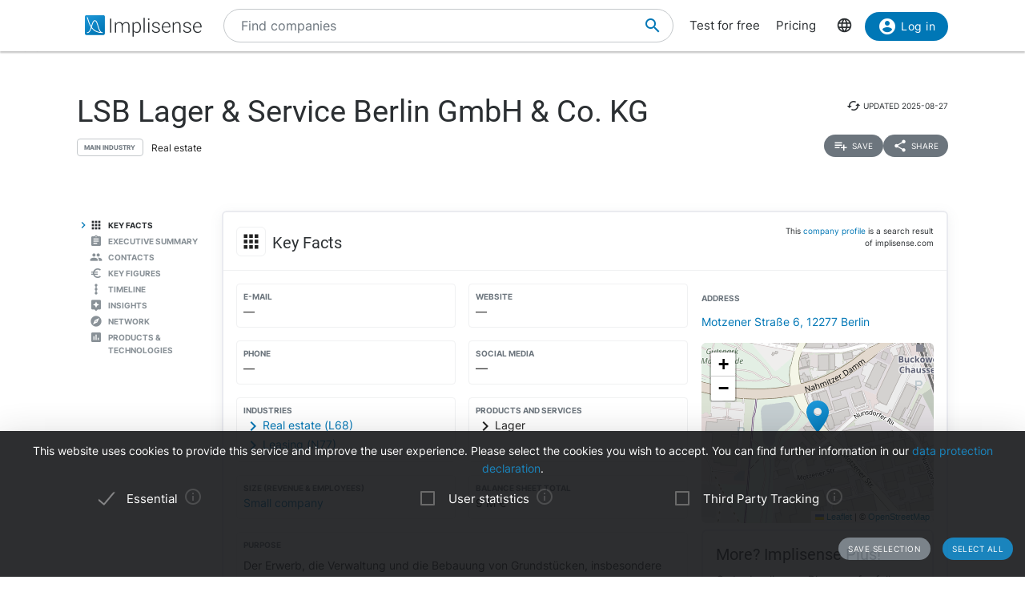

--- FILE ---
content_type: text/html; charset=utf-8
request_url: https://implisense.com/en/companies/lsb-lager-service-berlin-gmbh-co-kg-berlin-DE24C354OP87
body_size: 17881
content:
<!DOCTYPE html><html data-cookie-version="v1" lang="en"><head><meta charset="utf-8" /><base href="/" /><link rel="canonical" href="https://implisense.com/en/companies/lsb-lager-service-berlin-gmbh-co-kg-berlin-DE24C354OP87"/><meta content="width=device-width, initial-scale=1" name="viewport" /><title>LSB Lager &amp; Service Berlin GmbH &amp; Co. KG | Implisense</title><meta content="Discover LSB Lager &amp; Service Berlin GmbH &amp; Co. KG on Implisense, the B2B company information portal. Profile, contact details, news - everything at a glance!" name="description" /><meta content="7B380C619BF28073DAEB0812D30C9A1D" name="msvalidate.01" /><meta content="9dd5c4b5d9960619" name="yandex-verification" /><link as="font" crossorigin="anonymous" href="/assets/material-icons-b7f4a3ab562048f28dd1fa691601bc43363a61d0f876d16d8316c52e4f32d696.ttf" rel="preload" type="font/ttf" /><link as="font" crossorigin="anonymous" href="/assets/inter-400-1041a8cf17dab7579acef0cc46b21f6497ec1ae01918ddc3495416efb81a4780.ttf" rel="preload" type="font/ttf" /><link as="font" crossorigin="anonymous" href="/assets/inter-600-d597e753e78d8bf9db34c13343146545fb3be5a1c99a175bc381fe3f6f787f31.ttf" rel="preload" type="font/ttf" /><link as="font" crossorigin="anonymous" href="/assets/roboto-400-017c0be9aaa6d0359737e1fa762ad304c0e0107927faff5a6c1f415c7f5244ed.ttf" rel="preload" type="font/ttf" /><link href="/en/opensearch.xml" rel="search" title="Implisense" type="application/opensearchdescription+xml" /><meta name="csrf-param" content="authenticity_token" />
<meta name="csrf-token" content="-Lyc4EOwuwKskCZ0tSljpe353MErKy6xeOu1cLxQBOjkV3A-PyWdNR2bUG6Upd2mfbW6K8t6veb7PB9bd5VPTA" /><link rel="stylesheet" href="/assets/application-1eb578cb46a39201725efe4732ec605ec70662e700ec75816953eaed69e8f2a5.css" media="all" data-turbolinks-track="reload" /><link rel="stylesheet" href="/packs/css/application-79ae8cd3.css" media="all" data-turbolinks-track="reload" /><meta name="action-cable-url" content="/cable" /><script src="/packs/js/application-030470f1c802a7c3c695.js" data-turbolinks-track="reload" defer="defer"></script><script src="/assets/application-5e3366b32c31a43fba73d848802efe91f0646609ec81dda402d4a5fe3a0bb1bf.js" data-turbolinks-track="reload" defer="defer"></script><link href="/assets/favicon/apple-touch-icon-5a979d95f59d7148e238af1a0c589baf34ba1941284233f380f3db7005dd9c1f.png" rel="apple-touch-icon" sizes="180x180" /><link href="/assets/favicon/favicon-32x32-ad50a6d3ab9db9a70b83baa70b9f78316761134d038b1418db93cb615d6d6cfa.png" rel="icon" sizes="32x32" type="image/png" /><link href="/assets/favicon/favicon-16x16-4d340e7c9c2ee354dd9295ced85cc2289e2100505f7c95338ebde0a70770edf3.png" rel="icon" sizes="16x16" type="image/png" /><link href="/assets/favicon/manifest-9bbafdad627c6ad0ee755a7d00ff0b32eb24d995d4ba9cbb65fa20503771c060.json" rel="manifest" /><link color="#0077b6" href="/assets/favicon/safari-pinned-tab-7b27945af8e7a9d2de8eb5983fac0ea04b23729dd1b069fa8642666829ced47f.svg" rel="mask-icon" /><link href="/assets/favicon/favicon-4034a70877fc17fa96b61339a5cf09c8856cbbce2bafbf9d996b337363f51a17.ico" rel="shortcut icon" /><meta content="/assets/favicon/browserconfig-b6033e163d40e41c95492aa11e094c6acb7bc44df858fce07187719d36d5dc74.xml" name="msapplication-config" /><meta content="#ffffff" name="theme-color" /><link href="https://implisense.com/de/companies/lsb-lager-service-berlin-gmbh-co-kg-berlin-DE24C354OP87" hreflang="de" rel="alternate" /><link href="https://implisense.com/en/companies/lsb-lager-service-berlin-gmbh-co-kg-berlin-DE24C354OP87" hreflang="en" rel="alternate" /><link href="https://implisense.com/fr/companies/lsb-lager-service-berlin-gmbh-co-kg-berlin-DE24C354OP87" hreflang="fr" rel="alternate" /><meta content="LSB Lager &amp;amp; Service Berlin GmbH &amp;amp; Co. KG | Implisense" property="og:title" /><meta content=" Discover master data, contact persons, financial figures, current news, AI analyses and more with Implisense Search." property="og:description" /><meta content="en_EN" property="og:locale" /><meta content="Implisense GmbH" property="og:site_name" /><meta content="https://implisense.com/en/companies/lsb-lager-service-berlin-gmbh-co-kg-berlin-DE24C354OP87" property="og:url" /><meta content="https://implisense.com/unsplash/SRjZtxsK3Os/1920x320.jpeg" property="og:image" /><meta content="company" property="og:type" /><meta content="Germany" property="og:country-name" /><meta content="Motzener Straße 6" property="og:street-address" /><meta content="Berlin" property="og:locality" /><meta content="12277" property="og:postal-code" /><meta content="52.407778" property="og:latitude" /><meta content="13.377255" property="og:longitude" /></head><body><header class="companies show"><div class="navbar-fixed"><nav><div class="container"><div class="nav-wrapper"><ul class="left-nav-element"><li><a class="logo" data-turbolinks="false" href="/en" id="home-logo" rel="nofollow"><picture class="hide-on-med-and-down"><img alt="Logo" src="/assets/logo-word-f448b78ea7bf2a18913bfecb474cd26df397c564f1d0ad968f6299b849aa093f.svg" /></picture><picture class="hide-on-large-only"><img alt="Logo" src="/assets/logo-64087bebfb770f2722361d21cd817a80f955173a83e4e2fd52120bf322647c9a.svg" /></picture></a></li></ul><ul class="mid-nav-element"><li><div class="suggester" data-behavior="suggester"><suggester company_title="Companies" controller="companies" fetch_url="https://implisense.com" initial_locales="{&quot;all_saved_searches&quot;:&quot;Show all saved searches&quot;,&quot;placeholder&quot;:&quot;Find companies&quot;,&quot;latest_company_search&quot;:&quot;Recently visited company profiles&quot;,&quot;latest_search&quot;:&quot;Last searches&quot;,&quot;companies&quot;:&quot;Companies&quot;,&quot;matching_industries&quot;:&quot;Industries&quot;,&quot;locations_name&quot;:&quot;Locations&quot;,&quot;saved_searches&quot;:&quot;Saved searches&quot;}" input_placeholder="Search for companies, locations, and industries..." locale="en" marketing_img_src="/assets/icons/marketing-6e9b591372496257424cfcc6d7655b34b9542625355326ae5f750641bc940d32.svg" saved_searches_url="https://implisense.com/en/saved_searches" search_path="/en/search" url_filters="[]" user_access=""></suggester></div></li></ul><ul class="right-nav-element"><li class="register"><a href="/en/login?registration_referer=https%3A%2F%2Fimplisense.com%2Fen%2Fcompanies%2Flsb-lager-service-berlin-gmbh-co-kg-berlin-DE24C354OP87">Test for free</a></li><li class="register"><a data-turbolinks="false" href="/en/products/implisense-search/pricing" rel="nofollow">Pricing</a></li><li class="language"><span><a class="dropdown-trigger-right" data-target="language" href="#"><i class="material-icons" data-icon="language"></i></a></span></li><li class="user"><a class="btn primary hide-on-med-and-down" href="/en/login?registration_referer=https%3A%2F%2Fimplisense.com%2Fen%2Fcompanies%2Flsb-lager-service-berlin-gmbh-co-kg-berlin-DE24C354OP87" id="sign-in"><i class="material-icons left" data-icon="account_circle"></i>Log in</a><a class="btn btn-floating primary hide-on-large-only" href="/en/login?registration_referer=https%3A%2F%2Fimplisense.com%2Fen%2Fcompanies%2Flsb-lager-service-berlin-gmbh-co-kg-berlin-DE24C354OP87" id="sign-in-mobile"><i class="material-icons" data-icon="account_circle"></i></a></li></ul></div><div class="suggester" data-behavior="suggester"><suggester company_title="Companies" controller="companies" fetch_url="https://implisense.com" initial_locales="{&quot;all_saved_searches&quot;:&quot;Show all saved searches&quot;,&quot;placeholder&quot;:&quot;Find companies&quot;,&quot;latest_company_search&quot;:&quot;Recently visited company profiles&quot;,&quot;latest_search&quot;:&quot;Last searches&quot;,&quot;companies&quot;:&quot;Companies&quot;,&quot;matching_industries&quot;:&quot;Industries&quot;,&quot;locations_name&quot;:&quot;Locations&quot;,&quot;saved_searches&quot;:&quot;Saved searches&quot;}" input_placeholder="Search for companies, locations, and industries..." locale="en" marketing_img_src="/assets/icons/marketing-6e9b591372496257424cfcc6d7655b34b9542625355326ae5f750641bc940d32.svg" saved_searches_url="https://implisense.com/en/saved_searches" search_path="/en/search" url_filters="[]" user_access=""></suggester></div></div></nav><ul class="dropdown-content language-selector-dropdown" id="language"><li><a class="dropdown-item" data-lang="de" href="/de/companies/lsb-lager-service-berlin-gmbh-co-kg-berlin-DE24C354OP87" id="language-switch-de">Deutsch</a></li><li><a class="dropdown-item" data-lang="en" href="/en/companies/lsb-lager-service-berlin-gmbh-co-kg-berlin-DE24C354OP87" id="language-switch-en">English</a></li></ul><ul class="dropdown-content" id="user"><li class="divider"><li><a class="dropdown-item" href="/en/account" id="account"><i class="material-icons left" data-icon="account_circle"></i>Account</a></li></li><li><a class="dropdown-item" data-method="delete" href="/en/users/sign_out" id="logout" rel="nofollow"><i class="material-icons left" data-icon="exit_to_app"></i>Log out</a></li></ul></div></header><main class="companies show"><script type="application/ld+json">{"@context":"http://schema.org","@type":"WebPage","@id":"https://implisense.com/en/companies/DE24C354OP87","name":"LSB Lager \u0026 Service Berlin GmbH \u0026 Co. KG | Implisense","url":"https://implisense.com/en/companies/DE24C354OP87","description":"Discover LSB Lager \u0026 Service Berlin GmbH \u0026 Co. KG on Implisense, the B2B company information portal. Profile, contact details, news - everything at a glance!","breadcrumb":{"@context":"http://schema.org","@type":"BreadcrumbList","@id":"https://implisense.com/en/companies/DE24C354OP87#breadcrumblist","itemListElement":[{"@context":"http://schema.org","@type":"ListItem","position":1,"item":{"@context":"http://schema.org","@type":"Thing","@id":"https://implisense.com/en#breadcrumb","name":"Implisense"}},{"@context":"http://schema.org","@type":"ListItem","position":2,"item":{"@context":"http://schema.org","@type":"Thing","@id":"https://implisense.com/en/companies#breadcrumb","name":"Company Profiles"}}]},"mainEntity":{"@context":"http://schema.org","@type":"Corporation","@id":"https://implisen.se/DE24C354OP87","name":"LSB Lager \u0026 Service Berlin GmbH \u0026 Co. KG","legalName":"LSB Lager \u0026 Service Berlin GmbH \u0026 Co. KG","address":{"@context":"http://schema.org","@type":"PostalAddress","@id":"https://implisen.se/DE24C354OP87#address","streetAddress":"Motzener Straße 6","postalCode":"12277","addressLocality":"Berlin","addressCountry":{"@type":"Country","name":"Germany"}},"employee":[],"location":{"@context":"http://schema.org","@type":"Place","@id":"https://implisen.se/DE24C354OP87#location","geo":{"@context":"http://schema.org","@type":"GeoCoordinates","@id":"https://implisen.se/DE24C354OP87#geo","latitude":52.407778,"longitude":13.377255}},"alternateName":"Berlin (Charlottenburg) HRA 53141"}}</script><div class="parallax-container hero"><div class="gradient"></div><div class="parallax"><picture><source srcset="/unsplash/SRjZtxsK3Os/1920x320.webp" type="image/webp" /><source srcset="/unsplash/SRjZtxsK3Os/1920x320.jpeg" type="image/jpeg" /><img alt="Hero" src="/unsplash/SRjZtxsK3Os/1920x320.jpeg" /></picture></div></div><div class="container company-title" data-behavior="vue"><div class="title-container"><div class="title-content"><div class="title"><h1 class="card-title" title="LSB Lager &amp; Service Berlin GmbH &amp; Co. KG">LSB Lager &amp; Service Berlin GmbH &amp; Co. KG</h1><div class="industry"><div class="btn-outline">Main Industry</div><span>Real estate</span></div></div><div class="updated-at hide-on-med-and-up"><i class="material-icons" data-icon="cached"></i><span class="p6">updated&nbsp;<time title="2025-08-27" datetime="2025-08-27T06:57:25+02:00"></time></span></div><div class="updated-at hide-on-small-only"><i class="material-icons" data-icon="cached"></i><span class="p6">updated&nbsp;<time title="2025-08-27" datetime="2025-08-27T06:57:25+02:00"></time></span></div><div class="dropdown-container"><a class="btn-small grey" href="/en/login?registration_referer=https%3A%2F%2Fimplisense.com%2Fen%2Fcompanies%2Flsb-lager-service-berlin-gmbh-co-kg-berlin-DE24C354OP87"><i class="material-icons left" data-icon="playlist_add"></i><span>Save</span></a><a class="btn-small grey modal-trigger-custom disabled" href="#share" id="companies-DE24C354OP87-share"><i class="material-icons left" data-icon="share"></i>Share</a></div></div></div></div><div class="container"><div class="row"><div class="col s12 m11 push-m1 xl10 push-xl2 p-0"><div class="card main scrollspy" id="key-facts"><div class="card-header"><div class="heading"><span><div class="card-title"><i class="material-icons left" data-icon="apps"></i><h2 class="h4"><span>Key Facts</span></h2><a class="anchor-link hide-on-small-only key-facts" data-turbolinks="false" href="https://implisense.com/en/companies/lsb-lager-service-berlin-gmbh-co-kg-berlin-DE24C354OP87#key-facts"><i class="material-icons" data-icon="insert_link"></i></a><div class="disclaimer-info"><p class="p6">This <a href="/en/faq">company profile</a> is a search result of implisense.com</p></div></div></span></div></div><div class="row card-content reorder-s"><div class="col s12 m7 l8"><div class="grid-container key-facts"><div class="grid-item empty"><div class="item"><h3 class="label">E-Mail</h3>—</div></div><div class="grid-item empty"><div class="item"><h3 class="label">Website</h3>—</div></div><div class="grid-item empty"><div class="item"><h3 class="label">Phone</h3>—</div></div><div class="grid-item empty"><ul class="social-media p-0 m-0"><li><h3 class="label">Social Media</h3>—</li></ul></div><div class="grid-item"><div class="item"><h3 class="label">Industries</h3><a class="arrow-right truncate" href="/en/search?industry[]=nace:L68" id="companies-DE24C354OP87-main-industry" title="Real estate (L68)"><i class="material-icons primary left" data-icon="chevron_right"></i>Real estate (L68)</a><a class="arrow-right truncate" href="/en/search?industry[]=nace:N77" id="companies-DE24C354OP87-main-industry" title="Leasing (N77)"><i class="material-icons primary left" data-icon="chevron_right"></i>Leasing (N77)</a></div></div><div class="grid-item"><div class="item"><h3 class="label">Products and Services</h3><span class="arrow-right"><i class="material-icons left" data-icon="chevron_right"></i>Lager</span></div></div><div class="grid-item"><div class="item"><h3 class="label">Size (Revenue &amp; Employees)</h3><a href="/en/search?size[]=small" id="companies-DE24C354OP87-size" title="Small company">Small company</a></div></div><div class="grid-item"><div class="item"><h3 class="label">Balance sheet total</h3>9 M €</div></div><div class="grid-item purpose"><div class="item expand height-8rem" data-show-more-text="Show more"><h3 class="label">Purpose</h3><p>Der Erwerb, die Verwaltung und die Bebauung von Grundstücken, insbesondere der Erwerb des Grundstücks Schichauweg 52, Berlin, mit Ausnahme aller Tätigkeiten, die einer besonderen behördlichen Erlaubnis bedürfen, ist. Gegenstand des Unternehmens ist ferner auch die Vermietung von Service - und Lagerflächen.</p></div></div><div class="grid-item legal-info"><div class="item"><div class="grid-container-legal-info"><div class="grid-item-legal-info"><h3 class="label">Legal Form</h3>Kommanditgesellschaft</div><div class="grid-item-legal-info"><h3 class="label">Commercial Register</h3>Berlin (Charlottenburg)<br />HRA 53141</div><div class="grid-item-legal-info"><h3 class="label">Legal Entity Identifier (LEI)</h3>—</div><div class="grid-item-legal-info"><h3 class="label">Incorporation</h3><div class="blurred">00.00.0000</div></div><div class="grid-item-legal-info"><h3 class="label">Capital Stock</h3>—</div><div class="grid-item-legal-info"><h3 class="label">Historical Names</h3>—</div></div></div><div class="center-align"><br /><a class="btn primary" data-track-event="registration" data-track-properties="{&quot;context&quot;:&quot;key-facts&quot;,&quot;referer&quot;:&quot;https://implisense.com/en/companies/lsb-lager-service-berlin-gmbh-co-kg-berlin-DE24C354OP87&quot;}" href="/en/login"><i class="material-icons left" data-icon="account_circle"></i>Show more</a><br /></div></div></div></div><div class="col s12 m5 l4"><ul><li><div class="item" data-track-event="contact-company" data-track-properties="{&quot;implisense_id&quot;:&quot;DE24C354OP87&quot;,&quot;city&quot;:&quot;Berlin&quot;,&quot;street&quot;:&quot;Motzener Straße 6&quot;,&quot;zip&quot;:&quot;12277&quot;}"><h3 class="label">Address</h3><a href="/en/addresses/12277-berlin-motzener-strasse-6">Motzener Straße 6, 12277 Berlin</a></div></li></ul><div class="map"><div data-icon-url="/assets/icons/marker-1f88c14ac1f76e92c39a90f99a89f85f38acd734ab216212c50a2cab55a721ed.svg" data-latitude="52.407778" data-longitude="13.377255" data-show-germany="" id="map"></div></div><div class="card upgrade-plus-small"><div class="card-content"><div class="h4 m-0">More? Implisense Plus!</div><p class="p4 m-0">Order Implisense Plus now for full company profiles and complete functionality! You will then have access to our GDPR-compliant real-time contact search, full annual reports, all search filters, complete search results and integrated AI analyses of the business model and management report.</p><ul class="icon-list"><li class="p4"><i class="primary material-icons left" data-icon="check"></i>Real-time search for contact persons</li><li class="p4"><i class="primary material-icons left" data-icon="check"></i>Complete annual reports</li><li class="p4"><i class="primary material-icons left" data-icon="check"></i>More search filters and results</li></ul><a class="btn premium" data-turbolinks="false" href="/en/products/implisense-search/pricing" rel="nofollow"><i class="material-icons left" data-icon="add_circle"></i>Order now</a></div></div></div></div></div><div class="card upgrade" style="background-image: url(/assets/background-3c72f3c373173b394ff073faabee2192fa4256300f95a385c3f451ccba83443a.jpg);"><div class="card-content"><div class="row"><div class="col s12"><h4 class="h4 card-title">Customer Relationship Intelligence: The Key to Optimizing your Sales Processes</h4></div></div><div class="row"><div class="col s12 m8"><p>Use our AI-powered assistants to identify the right companies, track current developments and market changes, reach relevant decision-makers and perfect your sales strategy with data-based insights. All seamlessly integrated into your CRM.</p></div><div class="col s12 m4"><ul class="icon-list"><li class="p4"><i class="primary material-icons left" data-icon="check"></i>Find the right companies</li><li class="p4"><i class="primary material-icons left" data-icon="check"></i>Keep an eye on your target companies</li><li class="p4"><i class="primary material-icons left" data-icon="check"></i>Reach the right decision-makers</li><li class="p4"><i class="primary material-icons left" data-icon="check"></i>Increase your closing rate</li></ul></div></div><div class="row"><div class="col s12"><p><a class="btn primary" data-turbolinks="false" href="https://implisense.com/en/products/cri" rel="nofollow"><i class="material-icons left" data-icon="arrow_forward"></i>Learn more</a></p></div></div></div></div><div class="card scrollspy" id="executive-summary"><div class="card-header"><div class="card-title"><i class="material-icons left" data-icon="assignment"></i><h2 class="h4">Executive Summary</h2><a class="anchor-link hide-on-small-only " data-turbolinks="false" href="https://implisense.com/en/companies/lsb-lager-service-berlin-gmbh-co-kg-berlin-DE24C354OP87#executive-summary"><i class="material-icons" data-icon="insert_link"></i></a></div></div><div class="card-content"><div id="assist-card"><div class="row"><div class="col s12 l4"><img alt="Implisense Assist Text Logo" class="assist-logo" src="/assets/assist_text_logo-f9eff26b88fea6b0f04bc53cf82ec16b87ae089c308cb60d3b8677c000fab96c.svg" /><p class="p4">Implisense Assist gives you the opportunity to use AI to find out about companies via chat, analyze them and much more. We from the Implisense team also provide you with ready-made analyses, e.g., an executive summary and a financial analysis. Just try it out for yourself!</p><a class="btn premium" href="/en/products/implisense-search/pricing"><i class="material-icons left" data-icon="add_circle"></i>Implisense Plus</a></div><div class="col s12 l7 offset-l1"><div id="assist-preview" style="background-image: url(/assets/chat_background-71a5573a4d4d455eb438a5e8ba427d29e4717d46b7460b3ddf6381ddf9cbeca8.svg);"><div class="card reply pop hide"><img alt="implisense assist" class="circle" src="/assets/logo-64087bebfb770f2722361d21cd817a80f955173a83e4e2fd52120bf322647c9a.svg" /><p class="p5" data-text="Welcome to Implisense Assist, how can I help you?"></p></div><div class="card question pop hide"><img alt="profile random user logo" class="circle" src="/assets/generic_photo_random_4-5529b5e2f9bce2fddeaf54ceaac0a50fcd84c0a0a144ac3178cc8239e048e7a7.jpg" /><p class="p5" data-text="What products are associated with this company?"></p></div><div class="card reply pop hide"><img alt="implisense assist" class="circle" src="/assets/logo-64087bebfb770f2722361d21cd817a80f955173a83e4e2fd52120bf322647c9a.svg" /><p class="p5" data-text="The following products are associated with this company: Lager"></p></div></div></div></div></div></div></div><div class="card staff scrollspy" id="staff"><div class="card-header"><div class="card-title"><i class="material-icons left" data-icon="people"></i><h2 class="h4">Contacts</h2><a class="anchor-link hide-on-small-only " data-turbolinks="false" href="https://implisense.com/en/companies/lsb-lager-service-berlin-gmbh-co-kg-berlin-DE24C354OP87#staff"><i class="material-icons" data-icon="insert_link"></i></a></div></div><div class="card-content"><div class="card-tabs"><ul class="tabs"><li class="tab"><a href="#staff-search" id="companies-DE24C354OP87-staff-search"><h3 class="span">Contact persons</h3></a></li></ul><div class="card-content"><div id="staff-search"><p>Search for contact persons and decision-makers in real time with our AI-supported GDPR-compliant solution.</p><div class="section"><a class="btn premium" href="/en/products/implisense-search/pricing"><i class="material-icons left" data-icon="add_circle"></i>Implisense Plus</a></div></div></div></div></div></div><div class="card trends scrollspy" id="financials"><div class="card-header"><div class="card-title"><i class="material-icons left" data-icon="euro_symbol"></i><h2 class="h4">Key Figures</h2><a class="anchor-link hide-on-small-only " data-turbolinks="false" href="https://implisense.com/en/companies/lsb-lager-service-berlin-gmbh-co-kg-berlin-DE24C354OP87#financials"><i class="material-icons" data-icon="insert_link"></i></a></div></div><div class="card-content"><div class="card-tabs"><ul class="tabs financial-tabs"><li class="tab"><a class="active" href="#financials-balance_sheet_total">Balance Sheet Total</a></li><li class="tab"><a class="active" href="#financials-summarized_balance">Summarized Balance Sheet</a></li><li class="tab"><a class="active" href="#financials-report">Financial Statements</a></li><li class="tab" id="financials-analysis-tab"><a href="#financials-analysis"><img alt="Implisense Assist Logo" src="/assets/assist_logo-69cb470b0a63a79711fa7a36ea218e64d1b4a29ffdad01949b8b335f8831ab89.svg" />Analysis</a></li></ul></div><div id="financials-analysis"><div id="implisense-assist-text"><div class="card-content"><div class="htmx-indicator width-100p" id="financial-spinner"><div class="height-15 center-align"><div class="preloader-wrapper active"><div class="spinner-layer spinner-blue-only"><div class="circle-clipper left"><div class="circle"></div></div><div class="gap-patch"><div class="circle"></div></div><div class="circle-clipper right"><div class="circle"></div></div></div></div><p class="p4">Analysis with Implisense Assist </p></div></div><div class="height-15"><img alt="Implisense Assist Text Logo" class="assist-logo hide-on-small-only" src="/assets/assist_text_logo-f9eff26b88fea6b0f04bc53cf82ec16b87ae089c308cb60d3b8677c000fab96c.svg" /><p class="description">Create an AI analysis of the balance sheet with Implisense Assist.</p><div class="section"><a class="btn premium" href="/en/products/implisense-search/pricing"><i class="material-icons left" data-icon="add_circle"></i>Implisense Plus</a></div></div></div></div></div><div id="financials-report"><div class="card-content"><div class="row height-15"><div class="col"><div class="section"><p class="p4">See directly all available financial statements of this company.</p></div><a class="btn premium" data-turbolinks="false" href="/en/products/implisense-search/pricing" rel="nofollow"><i class="material-icons left" data-icon="add_circle"></i>Implisense Plus</a></div></div></div></div><div class="financials-content" id="financials-balance_sheet_total"><div class="row reorder-s"><div class="col s12 m8 order-s-2"><div class="teaser size-5 half"><div class="teaser-header"><div class="h5">See the latest entries</div></div><div class="teaser-body"><p>With a free Implisense account you can access all entries in the balance sheet total tab.</p></div><div class="teaser-footer"><a class="btn primary hide-on-small-only" data-track-event="registration" data-track-properties="{&quot;context&quot;:&quot;financials&quot;,&quot;referer&quot;:&quot;https://implisense.com/en/companies/lsb-lager-service-berlin-gmbh-co-kg-berlin-DE24C354OP87&quot;}" href="/en/login"><i class="material-icons left" data-icon="account_circle"></i>Show all entries</a><a class="btn-small primary hide-on-med-and-up" data-track-event="registration" data-track-properties="{&quot;context&quot;:&quot;financials&quot;,&quot;referer&quot;:&quot;https://implisense.com/en/companies/lsb-lager-service-berlin-gmbh-co-kg-berlin-DE24C354OP87&quot;}" href="/en/login"><i class="material-icons left" data-icon="account_circle"></i>Show all entries</a></div></div><div class="title-diff"><div class="h3">2023<p class="p5 upward"><i class="material-icons left" data-icon="trending_flat"></i>+1.7%</p></div></div><div class="canvas"><div class="tick" style="bottom: 0.0px"><div class="label">0</div><div class="line zero"></div></div><div class="tick" style="bottom: 67.84407035475326px"><div class="label">2</div><div class="line"></div></div><div class="tick" style="bottom: 135.6881407095065px"><div class="label">4</div><div class="line"></div></div><div class="tick" style="bottom: 203.53221106425974px"><div class="label">6</div><div class="line"></div></div><div class="tick" style="bottom: 271.376281419013px"><div class="label">8</div><div class="line"></div></div><div class="datum" style="bottom: 0px; left: 1.0%; width: 16.0%;"><div class="div-align-center"><div class="tooltip first-year"><p>€ 1.00</p></div></div><div class="bar" style="margin-bottom: 0.0px; height: 3.392203517737662e-05px;"></div><div class="div-align-center hide"><div class="label">2019</div></div></div><div class="datum" style="bottom: 0px; left: 21.0%; width: 16.0%;"><div class="div-align-center"><div class="tooltip first-year"><p>€ 1.00</p></div></div><div class="bar" style="margin-bottom: 0.0px; height: 3.392203517737662e-05px;"></div><div class="div-align-center hide"><div class="label">2020</div></div></div><div class="datum" style="bottom: 0px; left: 41.0%; width: 16.0%;"><div class="div-align-center"><div class="tooltip first-year"><p>€ 1.00</p></div></div><div class="bar" style="margin-bottom: 0.0px; height: 3.392203517737662e-05px;"></div><div class="div-align-center hide"><div class="label">2021</div></div></div><div class="datum" style="bottom: 0px; left: 61.0%; width: 16.0%;"><div class="div-align-center"><div class="tooltip first-year"><p>€ 8,697,396.00</p></div></div><div class="bar" style="margin-bottom: 0.0px; height: 295.03337306357474px;"></div><div class="div-align-center"><div class="label">2022</div></div></div><div class="datum" style="bottom: 0px; left: 81.0%; width: 16.0%;"><div class="div-align-center"><div class="tooltip"><p>€ 8,843,809.00</p><div class="div-align-center"><div class="p6 upward"><i class="material-icons left" data-icon="trending_flat"></i>+1.7%</div></div></div></div><div class="bar" style="margin-bottom: 0.0px; height: 300.0px;"></div><div class="div-align-center"><div class="label">2023</div></div></div><div class="unit">M €</div></div></div><div class="col s12 m4 order-s-1"><p class="highlight">The key figures on balance sheet total, revenue, profit and number of employees were generated by a fully automatic extraction from published annual financial statements. The last published balance sheet total of the <span>LSB Lager & Service Berlin GmbH & Co. KG</span> is <span>2023</span> at <span>9 M €</span>. The difference compared to the previous year is <span>+1.7%</span>.</p></div></div></div><div class="financials-content" id="financials-summarized_balance"><div class="row"><div class="section teaser-text"><p>The summarized balance sheet helps to check the economic situation of important customers, suppliers and competitors. The key figures are taken from the published annual financial statements of the respective company. With an Implisense Plus account you can access available data of the summarized balance sheet.</p></div></div><div class="row"><div class="col s12 m12 l12 xl6"><div class="scrollable"><table><thead><tr class="table-part-title"><th>Total Assets in €</th><th>2023</th><th>2022</th><th>2021</th></tr></thead><tbody><tr class="finkey-row"><td>Fixed Assets</td><td class="filter fake-value"></td><td class="filter fake-value"></td><td class="filter fake-value"></td></tr><tr class="finkey-row"><td>Current Assets</td><td class="filter fake-value"></td><td class="filter fake-value"></td><td class="filter fake-value"></td></tr><tr class="finkey-row"><td><i class="material-icons indent-icon" data-icon="subdirectory_arrow_right"></i>Receivables</td><td class="filter fake-value"></td><td class="filter fake-value"></td><td class="filter fake-value"></td></tr><tr class="finkey-row"><td><i class="material-icons indent-icon" data-icon="subdirectory_arrow_right"></i>Cash and Cash Equivalents</td><td class="filter fake-value"></td><td class="filter fake-value"></td><td class="filter fake-value"></td></tr><tr class="table-part-sum"><td>Sum of Total Assets</td><td class="filter fake-value"></td><td class="filter fake-value"></td><td class="filter fake-value"></td></tr></tbody></table></div></div><div class="col s12 m12 l12 xl6"><div class="scrollable"><table><thead><tr class="table-part-title"><th>Total Liabilities in €</th><th>2023</th><th>2022</th><th>2021</th></tr></thead><tbody><tr class="finkey-row"><td>Equity</td><td class="filter fake-value"></td><td class="filter fake-value"></td><td class="filter fake-value"></td></tr><tr class="finkey-row"><td><i class="material-icons indent-icon" data-icon="subdirectory_arrow_right"></i>Net Income</td><td class="filter fake-value"></td><td class="filter fake-value"></td><td class="filter fake-value"></td></tr><tr class="finkey-row"><td>Obligations</td><td class="filter fake-value"></td><td class="filter fake-value"></td><td class="filter fake-value"></td></tr><tr class="finkey-row"><td>Accruals</td><td class="filter fake-value"></td><td class="filter fake-value"></td><td class="filter fake-value"></td></tr><tr class="table-part-sum"><td>Sum of Total Liabilities</td><td class="filter fake-value"></td><td class="filter fake-value"></td><td class="filter fake-value"></td></tr></tbody></table></div></div></div><div class="section"><div class="center-align"><a class="btn premium" data-turbolinks="false" href="/en/products/implisense-search/pricing" rel="nofollow"><i class="material-icons left" data-icon="add_circle"></i>Implisense Plus</a></div></div></div></div></div><div class="card scrollspy" id="timeline"><div class="card-header"><div class="card-title"><i class="material-icons left rotate90-mirrorX" data-icon="linear_scale"></i><h2 class="h4">Timeline</h2><a class="anchor-link hide-on-small-only " data-turbolinks="false" href="https://implisense.com/en/companies/lsb-lager-service-berlin-gmbh-co-kg-berlin-DE24C354OP87#timeline"><i class="material-icons" data-icon="insert_link"></i></a></div></div><div class="card-content"><div data-behavior="vue"><event-timeline events_path="/en/companies/lsb-lager-service-berlin-gmbh-co-kg-berlin-DE24C354OP87/events" icon_path="/assets/Implisense_plus_logo-d823aeb8fabe03ba664e6533665a16c8e5ea49ee0215fc6ed9a1fd3b866859b7.svg" implisense_id="DE24C354OP87" initial_companies="{}" initial_events="[{&quot;type&quot;:&quot;IMPLISENSE&quot;,&quot;category&quot;:&quot;FINANCES_AND_CAPITAL&quot;,&quot;title&quot;:&quot;Jahresabschlussbericht 2023: Zunahme bei Eigenkapitalquote und Umlaufintensität bei der LSB Lager \u0026 Service Berlin GmbH \u0026 Co. KG&quot;,&quot;text&quot;:&quot;Die LSB Lager \u0026 Service Berlin GmbH \u0026 Co. KG konnte im Fiskaljahr 2023 die Eigenkapitalquote um \u003cspan class=\&quot;censored-value\&quot;\u003e\u003c/span\u003e% gegenüber dem Vorjahr sowie die Umlaufintensität um \u003cspan class=\&quot;censored-value\&quot;\u003e\u003c/span\u003e% signifikant steigern. Diese Veränderung indiziert eine erhöhte Zahlungsfähigkeit. Der neu veröffentlichte Jahresabschluss kann ab sofort eingesehen werden und beinhaltet umfassende Ergebnisse und Perspektiven.&quot;,&quot;source&quot;:&quot;https://www.unternehmensregister.de/&quot;,&quot;publisher&quot;:&quot;Implisense GmbH&quot;,&quot;date&quot;:&quot;2025-05-09T22:15:13.614+0200&quot;}]" initial_filters="[&quot;HRB&quot;,&quot;IRB&quot;,&quot;IMPLISENSE&quot;,&quot;FUNDING&quot;]" initial_locales="{&quot;show_more&quot;:&quot;Show more&quot;,&quot;title&quot;:&quot;Timeline&quot;,&quot;no_filters&quot;:&quot;This filter setting does not yield any results.&quot;,&quot;show_all_events&quot;:&quot;Show entire timeline&quot;,&quot;filters&quot;:{&quot;BLOG&quot;:&quot;Blog&quot;,&quot;FUNDING&quot;:&quot;Funding&quot;,&quot;HRB&quot;:&quot;Register Filings&quot;,&quot;IMPLISENSE&quot;:&quot;Annual Reports&quot;,&quot;IRB&quot;:&quot;Insolvency&quot;,&quot;NEWS&quot;:&quot;News&quot;,&quot;PRESSRELEASE&quot;:&quot;Press Release&quot;},&quot;teaser&quot;:{&quot;content&quot;:&quot;If you register for Implisense Plus, you can access all events of this company. You also get unlimited search results, more detailed company profiles and the ability to manage your own favourites&quot;,&quot;cta&quot;:&quot;Implisense Plus&quot;,&quot;title&quot;:&quot;See all events with Implisense Plus.&quot;},&quot;reset_filters&quot;:&quot;Reset filters&quot;,&quot;show_report&quot;:&quot;Show report&quot;,&quot;news_agent_cta&quot;:&quot;Search news&quot;,&quot;news_agent_placeholder&quot;:&quot;Example: Sustainability, AI investments, personnel changes, cybersecurity, etc.&quot;,&quot;news_agent_public_teaser&quot;:&quot;Search for news and events in real time – topic-specific, live, and in context with the selected company.&quot;,&quot;news_title&quot;:&quot;Latest News&quot;,&quot;registry_title&quot;:&quot;Register Announcements&quot;,&quot;spinner_texts&quot;:[&quot;Starting search for current news ...&quot;,&quot;Loading latest reports ...&quot;,&quot;Analyzing relevant results ...&quot;,&quot;Creating summary ...&quot;]}" initial_personal_filters="[&quot;HRB&quot;,&quot;IMPLISENSE&quot;,&quot;FUNDING&quot;]" login_path="/en/login" news_search_challenge="vz9jo4" news_search_path="/en/companies/news_search/DE24C354OP87" original_url="https://implisense.com/en/companies/lsb-lager-service-berlin-gmbh-co-kg-berlin-DE24C354OP87" plus_href="/en/subscriptions/new?referer=https%3A%2F%2Fimplisense.com%2Fen%2Fcompanies%2Flsb-lager-service-berlin-gmbh-co-kg-berlin-DE24C354OP87%23timeline" preview_timeline="" pricing_path="/en/products/implisense-search/pricing" reports_path="/en/report/:implisense_id_placeholder" size="5" user_access="public"></event-timeline></div></div></div><div class="card scrollspy" id="ai-analysis"><div class="card-header"><div class="card-title"><i class="material-icons left" data-icon="assistant"></i><h2 class="h4">Insights</h2><a class="anchor-link hide-on-small-only " data-turbolinks="false" href="https://implisense.com/en/companies/lsb-lager-service-berlin-gmbh-co-kg-berlin-DE24C354OP87#ai-analysis"><i class="material-icons" data-icon="insert_link"></i></a></div></div><div class="card-content"><div class="card-content"><div class="ai-analysis-teaser"><p class="p4">Our new analysis with Implisense Assist allows you to quickly and efficiently assess companies from different perspectives. Whether business model, digitalization level, or sustainability – you receive automatically generated evaluations that support your information gathering, market monitoring, or decision-making. Thanks to state-of-the-art language models, the analysis summarizes publicly accessible data and presents it in an understandable way. This gives you valuable insights without the need for hours of research.</p><a class="btn premium" href="/en/products/implisense-search/pricing"><i class="material-icons left" data-icon="add_circle"></i>Implisense Plus</a></div></div></div></div><div class="card scrollspy" id="network"><div class="card-header"><div class="card-title"><i class="material-icons left" data-icon="explore"></i><h2 class="h4">Network</h2><a class="anchor-link hide-on-small-only " data-turbolinks="false" href="https://implisense.com/en/companies/lsb-lager-service-berlin-gmbh-co-kg-berlin-DE24C354OP87#network"><i class="material-icons" data-icon="insert_link"></i></a></div></div><div class="card-content"><div class="row reorder-s"><div class="col s12 m8 order-s-2" data-behavior="vue"><network-preview class="preview-network" initial_company="{&quot;id&quot;:&quot;c:DE24C354OP87&quot;,&quot;title&quot;:&quot;LSB Lager \u0026 Service Berlin GmbH \u0026 Co. KG&quot;,&quot;label&quot;:&quot;LSB Lager \u0026 Service Berlin GmbH \u0026 Co. KG&quot;}" initial_filters="[&quot;geo&quot;,&quot;web&quot;,&quot;legal&quot;,&quot;international&quot;,&quot;management&quot;]" initial_locales="{&quot;title&quot;:&quot;Network&quot;,&quot;legal&quot;:&quot;Legal&quot;,&quot;geo&quot;:&quot;Same Address&quot;,&quot;link_to_show&quot;:&quot;Interactive Network&quot;}" initial_preview_edges="[{&quot;id&quot;:&quot;c:DE24C354OP87_c:DEB1BH90JR05&quot;,&quot;from&quot;:&quot;c:DE24C354OP87&quot;,&quot;to&quot;:&quot;c:DEB1BH90JR05&quot;,&quot;weight&quot;:0.99,&quot;weight_per_type&quot;:{&quot;geo&quot;:0.1,&quot;legal&quot;:0.99,&quot;management&quot;:0.0,&quot;web&quot;:0.0},&quot;types&quot;:[&quot;legal&quot;,&quot;geo&quot;]},{&quot;id&quot;:&quot;c:DE12XMM1WB43_c:DE24C354OP87&quot;,&quot;from&quot;:&quot;c:DE12XMM1WB43&quot;,&quot;to&quot;:&quot;c:DE24C354OP87&quot;,&quot;weight&quot;:0.1,&quot;weight_per_type&quot;:{&quot;geo&quot;:0.1,&quot;legal&quot;:0.0,&quot;management&quot;:0.0,&quot;web&quot;:0.0},&quot;types&quot;:[&quot;geo&quot;]},{&quot;id&quot;:&quot;c:DE13RCASCI82_c:DE24C354OP87&quot;,&quot;from&quot;:&quot;c:DE13RCASCI82&quot;,&quot;to&quot;:&quot;c:DE24C354OP87&quot;,&quot;weight&quot;:0.1,&quot;weight_per_type&quot;:{&quot;geo&quot;:0.1,&quot;legal&quot;:0.0,&quot;management&quot;:0.0,&quot;web&quot;:0.0},&quot;types&quot;:[&quot;geo&quot;]},{&quot;id&quot;:&quot;c:DE24C354OP87_c:DE2GIXAWDE56&quot;,&quot;from&quot;:&quot;c:DE24C354OP87&quot;,&quot;to&quot;:&quot;c:DE2GIXAWDE56&quot;,&quot;weight&quot;:0.1,&quot;weight_per_type&quot;:{&quot;geo&quot;:0.1,&quot;legal&quot;:0.0,&quot;management&quot;:0.0,&quot;web&quot;:0.0},&quot;types&quot;:[&quot;geo&quot;]},{&quot;id&quot;:&quot;c:DE24C354OP87_c:DE3A15EK7469&quot;,&quot;from&quot;:&quot;c:DE24C354OP87&quot;,&quot;to&quot;:&quot;c:DE3A15EK7469&quot;,&quot;weight&quot;:0.1,&quot;weight_per_type&quot;:{&quot;geo&quot;:0.1,&quot;legal&quot;:0.0,&quot;management&quot;:0.0,&quot;web&quot;:0.0},&quot;types&quot;:[&quot;geo&quot;]},{&quot;id&quot;:&quot;c:DE24C354OP87_c:DE6NS3KENV92&quot;,&quot;from&quot;:&quot;c:DE24C354OP87&quot;,&quot;to&quot;:&quot;c:DE6NS3KENV92&quot;,&quot;weight&quot;:0.1,&quot;weight_per_type&quot;:{&quot;geo&quot;:0.1,&quot;legal&quot;:0.0,&quot;management&quot;:0.0,&quot;web&quot;:0.0},&quot;types&quot;:[&quot;geo&quot;]}]" initial_preview_nodes="[{&quot;id&quot;:&quot;c:DE24C354OP87&quot;,&quot;neighbor_ids&quot;:[],&quot;label&quot;:&quot;LSB Lager \u0026 Service Berlin GmbH \u0026 Co. KG&quot;,&quot;active&quot;:true,&quot;filtered&quot;:false},{&quot;id&quot;:&quot;c:DE12XMM1WB43&quot;,&quot;neighbor_ids&quot;:[&quot;p:XngHLMCq7YP-mEtoTaO1Zw&quot;],&quot;label&quot;:&quot;ELGO-MaR-Tech GmbH&quot;,&quot;active&quot;:true,&quot;filtered&quot;:false},{&quot;id&quot;:&quot;c:DE13RCASCI82&quot;,&quot;neighbor_ids&quot;:[&quot;c:DEC5UC5SGQ47&quot;,&quot;p:FKXlgJVqau-kVlks6CnYyA&quot;],&quot;label&quot;:&quot;Verwaltungsgesellschaft Eresburgstraße 24-29 Berlin mbH&quot;,&quot;active&quot;:true,&quot;filtered&quot;:false},{&quot;id&quot;:&quot;c:DEB1BH90JR05&quot;,&quot;neighbor_ids&quot;:[&quot;p:FKXlgJVqau-kVlks6CnYyA&quot;],&quot;label&quot;:&quot;V•••••••••••••••••••••• L•• L•••• \u0026 S•••••• B••••• m••&quot;,&quot;active&quot;:true,&quot;filtered&quot;:true},{&quot;id&quot;:&quot;c:DE2GIXAWDE56&quot;,&quot;neighbor_ids&quot;:[&quot;c:DE7RFGD4QG63&quot;,&quot;p:FKXlgJVqau-kVlks6CnYyA&quot;],&quot;label&quot;:&quot;Verwaltungsgesellschaft GLK Kleinmachnow mbH&quot;,&quot;active&quot;:true,&quot;filtered&quot;:false},{&quot;id&quot;:&quot;c:DE3A15EK7469&quot;,&quot;neighbor_ids&quot;:[&quot;c:DEQQCM021151&quot;],&quot;label&quot;:&quot;Projektgesellschaft Haynauer Str. 62/64 Berlin mbH \u0026 Co. KG&quot;,&quot;active&quot;:true,&quot;filtered&quot;:false},{&quot;id&quot;:&quot;c:DE6NS3KENV92&quot;,&quot;neighbor_ids&quot;:[&quot;c:DENBJ16X2W33&quot;],&quot;label&quot;:&quot;Projektgesellschaft Kuhligkshofstraße 10 Berlin GmbH \u0026 Co. KG&quot;,&quot;active&quot;:false,&quot;filtered&quot;:false}]" login_path="/en/login?registration_referer=https%3A%2F%2Fimplisense.com%2Fen%2Fcompanies%2Flsb-lager-service-berlin-gmbh-co-kg-berlin-DE24C354OP87" network_show_path="/en/companies/lsb-lager-service-berlin-gmbh-co-kg-berlin-DE24C354OP87/network" plus_filters="[&quot;legal&quot;,&quot;international&quot;,&quot;management&quot;]" pricing_path="/en/products/implisense-search/pricing" user_access="public"></network-preview></div><div class="col s12 m4 order-s-1"><p class="highlight">Discover connections between companies via managers, shareholdings, links or addresses here.<p class="section highlight">Register to see more connections via <span>management</span> and <span>web links</span>. Get access to an <span>interactive network</span> to better understand the environment of this company.</p><a class="btn " data-track-event="registration" data-track-properties="{&quot;context&quot;:&quot;network&quot;,&quot;referer&quot;:&quot;https://implisense.com/en/companies/lsb-lager-service-berlin-gmbh-co-kg-berlin-DE24C354OP87&quot;}" href="/en/login"><i class="material-icons left" data-icon="account_circle"></i>Show more</a></p></div></div></div></div><div class="card scrollspy" id="products-and-technologies"><div class="card-header"><div class="card-title"><i class="material-icons left" data-icon="assessment"></i><h2 class="h4">Products & Technologies</h2><a class="anchor-link hide-on-small-only " data-turbolinks="false" href="https://implisense.com/en/companies/lsb-lager-service-berlin-gmbh-co-kg-berlin-DE24C354OP87#products-and-services"><i class="material-icons" data-icon="insert_link"></i></a></div></div><div class="card-tabs"><div class="card-content"><ul class="tabs"><li class="tab active"><a href="#products"><h3>Products & Services</h3></a></li></ul></div><div id="products"><div class="card-content"><div class="row reorder-s"><div class="col s12 m8 order-s-2"><div class="overflow-auto expand height-25rem" data-show-more-text="Show more"><table class="bar-chart about-products-and-services"><tr><td class="label p4 color-1" rowspan="1" title="Lager">Lager</td><td class="bar color-1" title="Lager: 3 hits"><div class="bar" style="width: 100.0%;"></div></td></tr></table></div></div><div class="col s12 m4 order-s-1"><p class="highlight">LSB Lager & Service Berlin GmbH & Co. KG is mentioned in public sources in the context of the following products and services. <span>Lager</span> are the most common. The ranking list shown is without guarantee of completeness or correctness.</p></div></div></div></div></div></div><div class="card upgrade" style="background-image: url(/assets/background-3c72f3c373173b394ff073faabee2192fa4256300f95a385c3f451ccba83443a.jpg);"><div class="card-content"><div class="row"><div class="col s12"><div class="h4 card-title">Register for free and try Implisense Plus!</div></div></div><div class="row"><div class="col s12 m8"><p>Register quickly and easily for a free Implisense account. Registered users have access to extended company profiles and receive more comprehensive search results. If you register with a business email address, we will set up a free 7-day trial for Implisense Plus upon request.</p></div><div class="col s12 m4"><ul class="icon-list"><li><i class="material-icons" data-icon="check"></i><div class="item">Richer Company Profiles</div></li><li><i class="material-icons" data-icon="check"></i><div class="item">Expanded Search Results</div></li><li><i class="material-icons" data-icon="check"></i><div class="item">Personal Favourites</div></li></ul></div></div><div class="row"><div class="col s12"><p><a class="btn primary" data-track-event="registration" data-track-properties="{&quot;context&quot;:&quot;teaser&quot;,&quot;referer&quot;:&quot;https://implisense.com/en/companies/lsb-lager-service-berlin-gmbh-co-kg-berlin-DE24C354OP87&quot;}" href="/en/login" id="upgrade"><i class="material-icons left" data-icon="account_circle"></i>Register now</a></p></div></div></div></div><div class="card scrollspy" id="peers"><div class="card-header"><div class="card-title"><i class="material-icons left" data-icon="more_horiz"></i><h2 class="h4">You may also be interested in</h2><a class="anchor-link hide-on-small-only " data-turbolinks="false" href="https://implisense.com/en/companies/lsb-lager-service-berlin-gmbh-co-kg-berlin-DE24C354OP87#peers"><i class="material-icons" data-icon="insert_link"></i></a></div></div><div class="card-content"><div class="row"><div class="col s12 p-0"><div class="h6"><a href="/en/cities/berlin-6547539" rel="nofollow">Companies in Berlin</a></div><div class="h6">Further Searches</div><ul class="icon-list"><li><i class="material-icons" data-icon="chevron_right"></i><div class="item"><a href="/en/search?fulltext[]=%22LSB+Lager+%26+Service+Berlin+GmbH+%26+Co.+KG%22" id="companies-DE24C354OP87-searches-name" rel="nofollow">Search for &quot;LSB Lager &amp; Service Berlin GmbH &amp; Co. KG&quot;</a></div></li><li><i class="material-icons" data-icon="chevron_right"></i><div class="item"><a href="/en/search?fulltext[]=%22Motzener+Stra%C3%9Fe+6%22&amp;location[]=zip:de-12277" id="companies-DE24C354OP87-searches-address" rel="nofollow">Search for &quot;Motzener Straße 6&quot; in &quot;12277 Berlin&quot;</a></div></li><li><i class="material-icons" data-icon="chevron_right"></i><div class="item"><a href="/en/search?location[]=zip:de-12277" id="companies-DE24C354OP87-searches-zip" rel="nofollow">Find companies with zip code 12277</a></div></li><li><i class="material-icons" data-icon="chevron_right"></i><div class="item"><a href="/en/search?industry[]=nace:L68&amp;location[]=zip:de-12" id="companies-DE24C354OP87-searches-industry-region" rel="nofollow">Find companies in industry &quot;Real estate&quot; in zip code region 12</a></div></li></ul></div></div></div></div><div class="card-content disclaimer"><div class="p5">The company information presented on implisense.com comes from public sources and is verified and aggregated automatically. Implisense cannot guarantee the timeliness, completeness, quality, reliability or accuracy of the data. In addition, analyses or content generated using artificial intelligence (AI) – for example within Implisense Assist or similar features – may contain inaccurate or incomplete information about organizations, people or facts. For questions or suggestions, please use the contact form.</div></div></div><div class="col m1 pull-m11 xl2 pull-xl10 hide-on-small-only toc p-0"><ul class="table-of-contents hide-on-small-only"><li><a data-turbolinks="false" href="https://implisense.com/en/companies/lsb-lager-service-berlin-gmbh-co-kg-berlin-DE24C354OP87#key-facts" id="companies-toc-key-facts"><i class="material-icons primary left" data-icon="chevron_right"></i><i class="material-icons left" data-icon="apps"></i><span>Key Facts</span></a></li><li><a data-turbolinks="false" href="https://implisense.com/en/companies/lsb-lager-service-berlin-gmbh-co-kg-berlin-DE24C354OP87#executive-summary" id="companies-toc-executive-summary"><i class="material-icons primary left" data-icon="chevron_right"></i><i class="material-icons left" data-icon="assignment"></i><span>Executive Summary</span></a></li><li><a data-turbolinks="false" href="https://implisense.com/en/companies/lsb-lager-service-berlin-gmbh-co-kg-berlin-DE24C354OP87#staff" id="companies-toc-staff"><i class="material-icons primary left" data-icon="chevron_right"></i><i class="material-icons left" data-icon="people"></i><span>Contacts</span></a></li><li><a data-turbolinks="false" href="https://implisense.com/en/companies/lsb-lager-service-berlin-gmbh-co-kg-berlin-DE24C354OP87#financials" id="companies-toc-financials"><i class="material-icons primary left" data-icon="chevron_right"></i><i class="material-icons left" data-icon="euro_symbol"></i><span>Key Figures</span></a></li><li><a data-turbolinks="false" href="https://implisense.com/en/companies/lsb-lager-service-berlin-gmbh-co-kg-berlin-DE24C354OP87#timeline" id="companies-toc-timeline"><i class="material-icons primary left" data-icon="chevron_right"></i><i class="material-icons left rotate90-mirrorX" data-icon="linear_scale"></i><span>Timeline</span></a></li><li><a data-turbolinks="false" href="https://implisense.com/en/companies/lsb-lager-service-berlin-gmbh-co-kg-berlin-DE24C354OP87#ai-analysis" id="companies-toc-ai-analysis"><i class="material-icons primary left" data-icon="chevron_right"></i><i class="material-icons left" data-icon="assistant"></i><span>Insights</span></a></li><li><a data-turbolinks="false" href="https://implisense.com/en/companies/lsb-lager-service-berlin-gmbh-co-kg-berlin-DE24C354OP87#network" id="companies-toc-network"><i class="material-icons primary left" data-icon="chevron_right"></i><i class="material-icons left" data-icon="explore"></i><span>Network</span></a></li><li><a data-turbolinks="false" href="https://implisense.com/en/companies/lsb-lager-service-berlin-gmbh-co-kg-berlin-DE24C354OP87#products-and-technologies" id="companies-toc-products-and-technologies"><i class="material-icons primary left" data-icon="chevron_right"></i><i class="material-icons left" data-icon="assessment"></i><span>Products &amp; Technologies</span></a></li></ul></div></div></div><div class="modal" data-title="LSB Lager &amp; Service Berlin GmbH &amp; Co. KG" data-url="https://implisense.com/en/companies/DE24C354OP87" id="share"><div class="modal-header"><div class="h4"><i class="material-icons left" data-icon="share"></i><span>Share company profile</span></div><a class="modal-close btn btn-small grey right hide-on-small-only"><i class="material-icons left" data-icon="close"></i><span>Close</span></a><a class="modal-close btn-small btn-floating right grey hide-on-med-and-up"><i class="material-icons left" data-icon="close"></i></a></div><div class="modal-content"><div class="row"><div class="col m9 s12"><a class="s6 btn primary" href="https://api.whatsapp.com/send?text=https://implisense.com/en/companies/DE24C354OP87" id="share-whatsapp" rel="noopener nofollow" target="_blank"><svg xmlns="http://www.w3.org/2000/svg" width="42.943" height="43.139" viewBox="0 0 11.362 11.414" class="icon left"><defs><clipPath id="a"><path d="M0 0h642v134H0z"></path></clipPath><clipPath id="b"><path d="M0 0h212v212H0z"></path></clipPath><clipPath id="c"><path d="M0 0h212v212H0z"></path></clipPath><clipPath id="d"><path d="M0 0h119v112H0z"></path></clipPath><linearGradient id="e" x2="1" gradientTransform="rotate(-90 38.28 10.019) scale(41.64175)" gradientUnits="userSpaceOnUse"><stop stop-color="#20b038" offset="0"></stop><stop stop-color="#60d66a" offset="1"></stop></linearGradient></defs><path transform="scale(.26458)" d="M21.557.75C10.18.75.92 10.007.916 21.385a20.59 20.59 0 002.756 10.314L.744 42.393l10.942-2.87a20.637 20.637 0 009.863 2.512h.01c11.375 0 20.635-9.257 20.64-20.635a20.507 20.507 0 00-6.04-14.597A20.513 20.513 0 0021.556.75zm-7.565 10.756c.356 0 .712-.002 1.024.012.38.015.8.034 1.2.923.476 1.057 1.514 3.698 1.647 3.965.134.267.223.58.045.936-.178.356-.266.58-.533.892-.267.312-.563.697-.803.936-.268.266-.546.556-.234 1.09.312.535 1.384 2.283 2.973 3.699 2.04 1.82 3.762 2.382 4.296 2.65.535.268.845.225 1.157-.132.311-.357 1.335-1.56 1.691-2.094.356-.535.713-.446 1.203-.268.49.179 3.116 1.47 3.65 1.737.535.267.89.402 1.024.625.134.223.135 1.291-.31 2.539-.446 1.247-2.628 2.45-3.608 2.539-.98.089-1.897.443-6.41-1.336-5.43-2.142-8.858-7.709-9.125-8.065-.267-.356-2.182-2.896-2.182-5.525 0-2.628 1.38-3.92 1.87-4.455.489-.535 1.069-.668 1.425-.668z" fill="url(#e)"></path></svg>
<span>WhatsApp</span></a><a class="s6 btn primary" href="mailto:?subject=Company profile for LSB Lager &amp; Service Berlin GmbH &amp; Co. KG via Implisense&amp;body=Company profile for LSB Lager &amp; Service Berlin GmbH &amp; Co. KG: https://implisen.se/DE24C354OP87" id="share-email"><i class="icon material-icons left" data-icon="mail_outline"></i><span>Email</span></a><p></p><div class="copy-link"><div class="p3 content-to-share" href="https://implisen.se/DE24C354OP87" id="url-to-share" rel="nofollow noopener" target="_blank"><div class="permalink-group"><span class="permalink-url">https://implisen.se/DE24C354OP87</span><span class="copy-button right" data-copyvalue="https://implisen.se/DE24C354OP87"><i class="material-icons copy-icon" data-icon="content_copy"></i></span></div></div></div></div><div class="col m3 s12"><p><img alt="QR" class="qrcode" src="/en/qrcodes/DE24C354OP87.svg" /></p></div></div></div></div></main><footer class="page-footer companies show"><div class="container"><div class="row"><div class="col s12 m3 left-align"><h4>Solutions</h4><ul><li><a class="white-text" data-turbolinks="false" href="https://implisense.com/en/products/cri" rel="nofollow">Customer Relationship Intelligence (CRI)</a></li><li><a class="white-text" data-turbolinks="false" href="https://implisense.com/en/products/api" rel="nofollow">Implisense API</a></li></ul></div><div class="col s12 m3 center-align"><h4>Resources</h4><ul><li><a class="white-text" data-turbolinks="false" href="/en/products/implisense-search/pricing" rel="nofollow">Pricing</a></li><li><a class="white-text" href="/en/search/help">Help</a></li></ul></div><div class="col s12 m3 center-align"><h4>Company</h4><ul><li><a class="white-text" data-turbolinks="false" href="https://implisense.com/en/about-us" rel="nofollow">About Implisense</a></li><li><a class="white-text" data-turbolinks="false" href="/en/products/implisense-search/contact" rel="nofollow">Contact Us</a></li></ul></div><div class="col s12 m3 right-align"><h4>Legal</h4><ul><li><a class="white-text" href="/en/tou">Terms of Use</a></li><li><a class="white-text" data-turbolinks="false" href="https://implisense.com/en/privacy">Privacy</a></li><li><a class="white-text" data-turbolinks="false" href="https://implisense.com/en/imprint">Imprint</a></li></ul></div><div class="col s12 center-align social-media"><a href="https://www.linkedin.com/company/implisense" rel="nofollow noopener" target="_blank"><svg xmlns="http://www.w3.org/2000/svg" viewBox="0 0 36.1 36" class="icon"><path d="M2.7 0C1.2 0 0 1.2 0 2.6v30.8C0 34.8 1.2 36 2.7 36h30.7c1.5 0 2.7-1.2 2.7-2.6V2.6c0-1.4-1.2-2.6-2.7-2.6zm5.4 5c1.7 0 3.1 1.4 3.1 3.1 0 1.7-1.4 3.1-3.1 3.1C6.4 11.2 5 9.8 5 8.1 5 6.3 6.4 5 8.1 5zm16.3 8c5.4 0 6.4 3.6 6.4 8.2v9.4h-5.3v-8.4c0-2 0-4.6-2.8-4.6s-3.2 2.2-3.2 4.4v8.5h-5.3v-17h5v2.3h.1c.7-1.4 2.5-2.8 5.1-2.8zm-19 .5h5.3v17.2H5.4z" fill="#006192"></path></svg>
<span class="hidden">LinkedIn</span></a><a href="https://www.youtube.com/c/Implisense" rel="nofollow noopener" target="_blank"><svg xmlns="http://www.w3.org/2000/svg" viewBox="0 0 121.401 85" class="icon"><path d="M60.7 0s-38 0-47.5 2.5C8.1 3.9 3.9 8.1 2.5 13.3 0 22.8 0 42.5 0 42.5s0 19.8 2.5 29.2C3.9 76.9 8 81 13.2 82.4 22.8 85 60.7 85 60.7 85s38 0 47.5-2.5c5.2-1.4 9.3-5.5 10.7-10.7 2.5-9.5 2.5-29.2 2.5-29.2s.1-19.8-2.5-29.3a15.214 15.214 0 00-10.7-10.7C98.7 0 60.7 0 60.7 0zM48.6 24.3l31.6 18.2-31.6 18.2z" fill="red"></path></svg>
<span class="hidden">Youtube</span></a></div></div></div><div class="footer-copyright"><div class="container center-align"><a href="/about">© 2026 Implisense GmbH</a></div></div></footer><script>var timeago = {}</script><script>timeago.some_time_ago = {
  one: 'some time ago',
  other: 'some time ago'
};</script><script>timeago.x_days_ago = {
  one: '1 day ago',
  other: 'x days ago'
};</script><script>timeago.x_hours_ago = {
  one: '1 hour ago',
  other: 'x hours ago'
};</script><script>timeago.x_minutes_ago = {
  one: '1 minute ago',
  other: 'x minutes ago'
};</script><script>timeago.x_months_ago = {
  one: '1 month ago',
  other: 'x months ago'
};</script><script>timeago.x_seconds_ago = {
  one: '1 second ago',
  other: 'x seconds ago'
};</script><script>timeago.x_years_ago = {
  one: '1 year ago',
  other: 'x years ago'
};</script><div class="cookies-notice z-depth-5"><p><span>This website uses cookies to provide this service and improve the user experience. Please select the cookies you wish to accept. You can find further information in our <a href="/en/privacy">data protection declaration</a>.</span></p><div class="small-devices hide-on-large-only"><label><input checked="checked" disabled="disabled" name="essential" type="checkbox" /><span>Essential</span><a class="info" href="#"><i class="material-icons" data-icon="info_outline"></i></a></label><div class="info">Some cookies from this site are necessary for the functionality of this service or enhance the user experience. Since these cookies either do not contain any personal data (e.g. language preference) or are very short-lived (e.g. session ID), cookies from this group are mandatory and cannot be deactivated.</div><label><input name="tracking" type="checkbox" /><span>User statistics</span><a class="info" href="#"><i class="material-icons" data-icon="info_outline"></i></a></label><div class="info">To improve our services, we use user statistics such as Google Analytics, which set cookies for user identification. Google Analytics is a service offered by a third party provider.</div><label><input name="marketing" type="checkbox" /><span>Third Party Tracking</span><a class="info" href="#"><i class="material-icons" data-icon="info_outline"></i></a></label><div class="info">To improve our services we use proprietary marketing solutions from third parties. These solutions specifically include Google AdWords and Google Optimize, which each set one or more cookies.</div></div><table class="large-devices hide-on-med-and-down"><tr><td><label><input checked="checked" disabled="disabled" name="essential" type="checkbox" /><span>Essential</span><a class="info" href="#"><i class="material-icons" data-icon="info_outline"></i></a></label></td><td><label><input name="tracking" type="checkbox" /><span>User statistics</span><a class="info" href="#"><i class="material-icons" data-icon="info_outline"></i></a></label></td><td><label><input name="marketing" type="checkbox" /><span>Third Party Tracking</span><a class="info" href="#"><i class="material-icons" data-icon="info_outline"></i></a></label></td></tr><tr><td><div class="info">Some cookies from this site are necessary for the functionality of this service or enhance the user experience. Since these cookies either do not contain any personal data (e.g. language preference) or are very short-lived (e.g. session ID), cookies from this group are mandatory and cannot be deactivated.Some cookies from this site are necessary for the functionality of this service or enhance the user experience. Since these cookies either do not contain any personal data (e.g. language preference) or are very short-lived (e.g. session ID), cookies from this group are mandatory and cannot be deactivated.</div></td><td><div class="info">To improve our services, we use user statistics such as Google Analytics, which set cookies for user identification. Google Analytics is a service offered by a third party provider.Some cookies from this site are necessary for the functionality of this service or enhance the user experience. Since these cookies either do not contain any personal data (e.g. language preference) or are very short-lived (e.g. session ID), cookies from this group are mandatory and cannot be deactivated.</div></td><td><div class="info">To improve our services we use proprietary marketing solutions from third parties. These solutions specifically include Google AdWords and Google Optimize, which each set one or more cookies.Some cookies from this site are necessary for the functionality of this service or enhance the user experience. Since these cookies either do not contain any personal data (e.g. language preference) or are very short-lived (e.g. session ID), cookies from this group are mandatory and cannot be deactivated.</div></td></tr></table><p class="buttons"><a class="save-selection btn-small grey" href="#">Save selection</a><a class="select-all btn-small primary" href="#">Select all</a><script>document.addEventListener('turbolinks:load', function () {
  var cookieNotice = document.querySelector('.cookies-notice');
  var cookiesAccepted = false;
  var cookieVersion = document.querySelector('html').dataset.cookieVersion;
  if (getCookie('accepted_cookies_' + cookieVersion)) {
    cookiesAccepted = true;
  }
  function saveCookieSelection() {
    var acceptedCookies = [];
    var cookieTypes = ['essential', 'tracking', 'marketing'];
    cookieTypes.forEach(function (type) {
      if (document.querySelector('.cookies-notice [name="' + type + '"]:checked')) {
        acceptedCookies.push(type);
      }
    });
    setCookie('accepted_cookies_' + cookieVersion, acceptedCookies.join(' '));
    cookieNotice.classList.add('disabled');
    return acceptedCookies;
  }
  if (!cookiesAccepted) {
    cookieNotice.classList.remove('disabled');
    var saveSelectionButton = cookieNotice.querySelector('.cookies-notice a.save-selection');
    var selectAllButton = cookieNotice.querySelector('.cookies-notice a.select-all');
    saveSelectionButton.addEventListener('click', function (e) {
      e.preventDefault();
      var acceptedCookies = saveCookieSelection();
      track('cookieSelected', { acceptedCookies: acceptedCookies });
      Turbolinks.visit(window.location);
    });
    selectAllButton.addEventListener('click', function (e) {
      e.preventDefault();
      document.querySelectorAll('.cookies-notice input').forEach(function (checkbox) {
        checkbox.checked = true;
      });
      setTimeout(function () {
        var acceptedCookies = saveCookieSelection();
        track('cookieAll', { acceptedCookies: acceptedCookies });
        Turbolinks.visit(window.location);
      }, 500);
    });
    cookieNotice.querySelectorAll('.small-devices a.info').forEach(function (infoButton) {
      infoButton.addEventListener('click', function (e) {
        e.preventDefault();
        var infoText = this.parentNode.nextElementSibling;
        infoText.classList.toggle('expanded');
        setTimeout(function () {
          infoText.classList.toggle('expanded-overflow');
        }, 500);
        this.parentNode.parentNode.querySelectorAll('div.info').forEach(function (info) {
          if (info != infoText) {
            info.classList.remove('expanded');
            setTimeout(function () {
              info.classList.remove('expanded-overflow');
            }, 500);
          }
        });
      });
    });
    cookieNotice.querySelectorAll('.large-devices a.info').forEach(function (infoButton) {
      infoButton.addEventListener('click', function (e) {
        e.preventDefault();
        cookieNotice.querySelectorAll('td > div.info').forEach(function (info) {
          info.classList.toggle('expanded');
          setTimeout(function () {
            info.classList.toggle('expanded-overflow');
          }, 500);
        });
      });
    });
  }
});</script></p></div></body></html>

--- FILE ---
content_type: image/svg+xml
request_url: https://implisense.com/assets/icons/marker-1f88c14ac1f76e92c39a90f99a89f85f38acd734ab216212c50a2cab55a721ed.svg
body_size: 389
content:
<svg xmlns="http://www.w3.org/2000/svg" xmlns:xlink="http://www.w3.org/1999/xlink" height="40" width="28"><defs><linearGradient id="a"><stop offset="0" stop-color="#1e97d8"/><stop offset="1" stop-color="#0077b6"/></linearGradient><linearGradient gradientUnits="userSpaceOnUse" y2="39.997" x2="25.314" y1="3.902" x1="4.475" id="b" xlink:href="#a"/></defs><path d="M-5 18h24v24H-5z" fill="none"/><path d="M14 0C6.26 0 0 6.26 0 14c0 10.5 14 26 14 26s14-15.5 14-26c0-7.74-6.26-14-14-14zm0 19a5 5 0 010-10 5 5 0 010 10z" fill="url(#b)"/></svg>

--- FILE ---
content_type: image/svg+xml; charset=utf-8
request_url: https://implisense.com/en/qrcodes/DE24C354OP87.svg
body_size: 33792
content:
<?xml version="1.0" standalone="yes"?>
<svg xmlns="http://www.w3.org/2000/svg" xmlns:xlink="http://www.w3.org/1999/xlink" xmlns:ev="http://www.w3.org/2001/xml-events" version="1.1" width="" height="" shape-rendering="crispEdges" viewBox="0 0 363 363">
  <rect width="363" height="363" x="0" y="0" fill="#fff"/>
  <rect width="11" height="11" x="0" y="0" fill="#000"/>
  <rect width="11" height="11" x="11" y="0" fill="#000"/>
  <rect width="11" height="11" x="22" y="0" fill="#000"/>
  <rect width="11" height="11" x="33" y="0" fill="#000"/>
  <rect width="11" height="11" x="44" y="0" fill="#000"/>
  <rect width="11" height="11" x="55" y="0" fill="#000"/>
  <rect width="11" height="11" x="66" y="0" fill="#000"/>
  <rect width="11" height="11" x="88" y="0" fill="#000"/>
  <rect width="11" height="11" x="121" y="0" fill="#000"/>
  <rect width="11" height="11" x="143" y="0" fill="#000"/>
  <rect width="11" height="11" x="154" y="0" fill="#000"/>
  <rect width="11" height="11" x="198" y="0" fill="#000"/>
  <rect width="11" height="11" x="231" y="0" fill="#000"/>
  <rect width="11" height="11" x="242" y="0" fill="#000"/>
  <rect width="11" height="11" x="264" y="0" fill="#000"/>
  <rect width="11" height="11" x="286" y="0" fill="#000"/>
  <rect width="11" height="11" x="297" y="0" fill="#000"/>
  <rect width="11" height="11" x="308" y="0" fill="#000"/>
  <rect width="11" height="11" x="319" y="0" fill="#000"/>
  <rect width="11" height="11" x="330" y="0" fill="#000"/>
  <rect width="11" height="11" x="341" y="0" fill="#000"/>
  <rect width="11" height="11" x="352" y="0" fill="#000"/>
  <rect width="11" height="11" x="0" y="11" fill="#000"/>
  <rect width="11" height="11" x="66" y="11" fill="#000"/>
  <rect width="11" height="11" x="99" y="11" fill="#000"/>
  <rect width="11" height="11" x="110" y="11" fill="#000"/>
  <rect width="11" height="11" x="132" y="11" fill="#000"/>
  <rect width="11" height="11" x="143" y="11" fill="#000"/>
  <rect width="11" height="11" x="154" y="11" fill="#000"/>
  <rect width="11" height="11" x="165" y="11" fill="#000"/>
  <rect width="11" height="11" x="176" y="11" fill="#000"/>
  <rect width="11" height="11" x="187" y="11" fill="#000"/>
  <rect width="11" height="11" x="198" y="11" fill="#000"/>
  <rect width="11" height="11" x="209" y="11" fill="#000"/>
  <rect width="11" height="11" x="242" y="11" fill="#000"/>
  <rect width="11" height="11" x="264" y="11" fill="#000"/>
  <rect width="11" height="11" x="286" y="11" fill="#000"/>
  <rect width="11" height="11" x="352" y="11" fill="#000"/>
  <rect width="11" height="11" x="0" y="22" fill="#000"/>
  <rect width="11" height="11" x="22" y="22" fill="#000"/>
  <rect width="11" height="11" x="33" y="22" fill="#000"/>
  <rect width="11" height="11" x="44" y="22" fill="#000"/>
  <rect width="11" height="11" x="66" y="22" fill="#000"/>
  <rect width="11" height="11" x="88" y="22" fill="#000"/>
  <rect width="11" height="11" x="99" y="22" fill="#000"/>
  <rect width="11" height="11" x="132" y="22" fill="#000"/>
  <rect width="11" height="11" x="154" y="22" fill="#000"/>
  <rect width="11" height="11" x="176" y="22" fill="#000"/>
  <rect width="11" height="11" x="231" y="22" fill="#000"/>
  <rect width="11" height="11" x="242" y="22" fill="#000"/>
  <rect width="11" height="11" x="253" y="22" fill="#000"/>
  <rect width="11" height="11" x="264" y="22" fill="#000"/>
  <rect width="11" height="11" x="286" y="22" fill="#000"/>
  <rect width="11" height="11" x="308" y="22" fill="#000"/>
  <rect width="11" height="11" x="319" y="22" fill="#000"/>
  <rect width="11" height="11" x="330" y="22" fill="#000"/>
  <rect width="11" height="11" x="352" y="22" fill="#000"/>
  <rect width="11" height="11" x="0" y="33" fill="#000"/>
  <rect width="11" height="11" x="22" y="33" fill="#000"/>
  <rect width="11" height="11" x="33" y="33" fill="#000"/>
  <rect width="11" height="11" x="44" y="33" fill="#000"/>
  <rect width="11" height="11" x="66" y="33" fill="#000"/>
  <rect width="11" height="11" x="132" y="33" fill="#000"/>
  <rect width="11" height="11" x="143" y="33" fill="#000"/>
  <rect width="11" height="11" x="198" y="33" fill="#000"/>
  <rect width="11" height="11" x="209" y="33" fill="#000"/>
  <rect width="11" height="11" x="220" y="33" fill="#000"/>
  <rect width="11" height="11" x="231" y="33" fill="#000"/>
  <rect width="11" height="11" x="253" y="33" fill="#000"/>
  <rect width="11" height="11" x="264" y="33" fill="#000"/>
  <rect width="11" height="11" x="286" y="33" fill="#000"/>
  <rect width="11" height="11" x="308" y="33" fill="#000"/>
  <rect width="11" height="11" x="319" y="33" fill="#000"/>
  <rect width="11" height="11" x="330" y="33" fill="#000"/>
  <rect width="11" height="11" x="352" y="33" fill="#000"/>
  <rect width="11" height="11" x="0" y="44" fill="#000"/>
  <rect width="11" height="11" x="22" y="44" fill="#000"/>
  <rect width="11" height="11" x="33" y="44" fill="#000"/>
  <rect width="11" height="11" x="44" y="44" fill="#000"/>
  <rect width="11" height="11" x="66" y="44" fill="#000"/>
  <rect width="11" height="11" x="88" y="44" fill="#000"/>
  <rect width="11" height="11" x="99" y="44" fill="#000"/>
  <rect width="11" height="11" x="132" y="44" fill="#000"/>
  <rect width="11" height="11" x="165" y="44" fill="#000"/>
  <rect width="11" height="11" x="187" y="44" fill="#000"/>
  <rect width="11" height="11" x="220" y="44" fill="#000"/>
  <rect width="11" height="11" x="231" y="44" fill="#000"/>
  <rect width="11" height="11" x="264" y="44" fill="#000"/>
  <rect width="11" height="11" x="286" y="44" fill="#000"/>
  <rect width="11" height="11" x="308" y="44" fill="#000"/>
  <rect width="11" height="11" x="319" y="44" fill="#000"/>
  <rect width="11" height="11" x="330" y="44" fill="#000"/>
  <rect width="11" height="11" x="352" y="44" fill="#000"/>
  <rect width="11" height="11" x="0" y="55" fill="#000"/>
  <rect width="11" height="11" x="66" y="55" fill="#000"/>
  <rect width="11" height="11" x="99" y="55" fill="#000"/>
  <rect width="11" height="11" x="121" y="55" fill="#000"/>
  <rect width="11" height="11" x="143" y="55" fill="#000"/>
  <rect width="11" height="11" x="154" y="55" fill="#000"/>
  <rect width="11" height="11" x="165" y="55" fill="#000"/>
  <rect width="11" height="11" x="209" y="55" fill="#000"/>
  <rect width="11" height="11" x="242" y="55" fill="#000"/>
  <rect width="11" height="11" x="286" y="55" fill="#000"/>
  <rect width="11" height="11" x="352" y="55" fill="#000"/>
  <rect width="11" height="11" x="0" y="66" fill="#000"/>
  <rect width="11" height="11" x="11" y="66" fill="#000"/>
  <rect width="11" height="11" x="22" y="66" fill="#000"/>
  <rect width="11" height="11" x="33" y="66" fill="#000"/>
  <rect width="11" height="11" x="44" y="66" fill="#000"/>
  <rect width="11" height="11" x="55" y="66" fill="#000"/>
  <rect width="11" height="11" x="66" y="66" fill="#000"/>
  <rect width="11" height="11" x="88" y="66" fill="#000"/>
  <rect width="11" height="11" x="110" y="66" fill="#000"/>
  <rect width="11" height="11" x="132" y="66" fill="#000"/>
  <rect width="11" height="11" x="154" y="66" fill="#000"/>
  <rect width="11" height="11" x="176" y="66" fill="#000"/>
  <rect width="11" height="11" x="198" y="66" fill="#000"/>
  <rect width="11" height="11" x="220" y="66" fill="#000"/>
  <rect width="11" height="11" x="242" y="66" fill="#000"/>
  <rect width="11" height="11" x="264" y="66" fill="#000"/>
  <rect width="11" height="11" x="286" y="66" fill="#000"/>
  <rect width="11" height="11" x="297" y="66" fill="#000"/>
  <rect width="11" height="11" x="308" y="66" fill="#000"/>
  <rect width="11" height="11" x="319" y="66" fill="#000"/>
  <rect width="11" height="11" x="330" y="66" fill="#000"/>
  <rect width="11" height="11" x="341" y="66" fill="#000"/>
  <rect width="11" height="11" x="352" y="66" fill="#000"/>
  <rect width="11" height="11" x="88" y="77" fill="#000"/>
  <rect width="11" height="11" x="121" y="77" fill="#000"/>
  <rect width="11" height="11" x="154" y="77" fill="#000"/>
  <rect width="11" height="11" x="187" y="77" fill="#000"/>
  <rect width="11" height="11" x="253" y="77" fill="#000"/>
  <rect width="11" height="11" x="55" y="88" fill="#000"/>
  <rect width="11" height="11" x="66" y="88" fill="#000"/>
  <rect width="11" height="11" x="99" y="88" fill="#000"/>
  <rect width="11" height="11" x="110" y="88" fill="#000"/>
  <rect width="11" height="11" x="165" y="88" fill="#000"/>
  <rect width="11" height="11" x="176" y="88" fill="#000"/>
  <rect width="11" height="11" x="231" y="88" fill="#000"/>
  <rect width="11" height="11" x="242" y="88" fill="#000"/>
  <rect width="11" height="11" x="286" y="88" fill="#000"/>
  <rect width="11" height="11" x="308" y="88" fill="#000"/>
  <rect width="11" height="11" x="330" y="88" fill="#000"/>
  <rect width="11" height="11" x="352" y="88" fill="#000"/>
  <rect width="11" height="11" x="0" y="99" fill="#000"/>
  <rect width="11" height="11" x="22" y="99" fill="#000"/>
  <rect width="11" height="11" x="33" y="99" fill="#000"/>
  <rect width="11" height="11" x="77" y="99" fill="#000"/>
  <rect width="11" height="11" x="99" y="99" fill="#000"/>
  <rect width="11" height="11" x="110" y="99" fill="#000"/>
  <rect width="11" height="11" x="176" y="99" fill="#000"/>
  <rect width="11" height="11" x="209" y="99" fill="#000"/>
  <rect width="11" height="11" x="220" y="99" fill="#000"/>
  <rect width="11" height="11" x="231" y="99" fill="#000"/>
  <rect width="11" height="11" x="242" y="99" fill="#000"/>
  <rect width="11" height="11" x="253" y="99" fill="#000"/>
  <rect width="11" height="11" x="264" y="99" fill="#000"/>
  <rect width="11" height="11" x="275" y="99" fill="#000"/>
  <rect width="11" height="11" x="297" y="99" fill="#000"/>
  <rect width="11" height="11" x="308" y="99" fill="#000"/>
  <rect width="11" height="11" x="330" y="99" fill="#000"/>
  <rect width="11" height="11" x="33" y="110" fill="#000"/>
  <rect width="11" height="11" x="44" y="110" fill="#000"/>
  <rect width="11" height="11" x="66" y="110" fill="#000"/>
  <rect width="11" height="11" x="77" y="110" fill="#000"/>
  <rect width="11" height="11" x="88" y="110" fill="#000"/>
  <rect width="11" height="11" x="99" y="110" fill="#000"/>
  <rect width="11" height="11" x="132" y="110" fill="#000"/>
  <rect width="11" height="11" x="143" y="110" fill="#000"/>
  <rect width="11" height="11" x="165" y="110" fill="#000"/>
  <rect width="11" height="11" x="176" y="110" fill="#000"/>
  <rect width="11" height="11" x="187" y="110" fill="#000"/>
  <rect width="11" height="11" x="242" y="110" fill="#000"/>
  <rect width="11" height="11" x="264" y="110" fill="#000"/>
  <rect width="11" height="11" x="275" y="110" fill="#000"/>
  <rect width="11" height="11" x="286" y="110" fill="#000"/>
  <rect width="11" height="11" x="297" y="110" fill="#000"/>
  <rect width="11" height="11" x="319" y="110" fill="#000"/>
  <rect width="11" height="11" x="341" y="110" fill="#000"/>
  <rect width="11" height="11" x="0" y="121" fill="#000"/>
  <rect width="11" height="11" x="22" y="121" fill="#000"/>
  <rect width="11" height="11" x="44" y="121" fill="#000"/>
  <rect width="11" height="11" x="55" y="121" fill="#000"/>
  <rect width="11" height="11" x="110" y="121" fill="#000"/>
  <rect width="11" height="11" x="132" y="121" fill="#000"/>
  <rect width="11" height="11" x="176" y="121" fill="#000"/>
  <rect width="11" height="11" x="209" y="121" fill="#000"/>
  <rect width="11" height="11" x="231" y="121" fill="#000"/>
  <rect width="11" height="11" x="253" y="121" fill="#000"/>
  <rect width="11" height="11" x="264" y="121" fill="#000"/>
  <rect width="11" height="11" x="297" y="121" fill="#000"/>
  <rect width="11" height="11" x="319" y="121" fill="#000"/>
  <rect width="11" height="11" x="330" y="121" fill="#000"/>
  <rect width="11" height="11" x="341" y="121" fill="#000"/>
  <rect width="11" height="11" x="22" y="132" fill="#000"/>
  <rect width="11" height="11" x="33" y="132" fill="#000"/>
  <rect width="11" height="11" x="44" y="132" fill="#000"/>
  <rect width="11" height="11" x="55" y="132" fill="#000"/>
  <rect width="11" height="11" x="66" y="132" fill="#000"/>
  <rect width="11" height="11" x="77" y="132" fill="#000"/>
  <rect width="11" height="11" x="88" y="132" fill="#000"/>
  <rect width="11" height="11" x="99" y="132" fill="#000"/>
  <rect width="11" height="11" x="110" y="132" fill="#000"/>
  <rect width="11" height="11" x="121" y="132" fill="#000"/>
  <rect width="11" height="11" x="132" y="132" fill="#000"/>
  <rect width="11" height="11" x="143" y="132" fill="#000"/>
  <rect width="11" height="11" x="154" y="132" fill="#000"/>
  <rect width="11" height="11" x="231" y="132" fill="#000"/>
  <rect width="11" height="11" x="253" y="132" fill="#000"/>
  <rect width="11" height="11" x="264" y="132" fill="#000"/>
  <rect width="11" height="11" x="286" y="132" fill="#000"/>
  <rect width="11" height="11" x="308" y="132" fill="#000"/>
  <rect width="11" height="11" x="319" y="132" fill="#000"/>
  <rect width="11" height="11" x="341" y="132" fill="#000"/>
  <rect width="11" height="11" x="11" y="143" fill="#000"/>
  <rect width="11" height="11" x="33" y="143" fill="#000"/>
  <rect width="11" height="11" x="55" y="143" fill="#000"/>
  <rect width="11" height="11" x="99" y="143" fill="#000"/>
  <rect width="11" height="11" x="110" y="143" fill="#000"/>
  <rect width="11" height="11" x="121" y="143" fill="#000"/>
  <rect width="11" height="11" x="132" y="143" fill="#000"/>
  <rect width="11" height="11" x="187" y="143" fill="#000"/>
  <rect width="11" height="11" x="209" y="143" fill="#000"/>
  <rect width="11" height="11" x="231" y="143" fill="#000"/>
  <rect width="11" height="11" x="253" y="143" fill="#000"/>
  <rect width="11" height="11" x="286" y="143" fill="#000"/>
  <rect width="11" height="11" x="297" y="143" fill="#000"/>
  <rect width="11" height="11" x="319" y="143" fill="#000"/>
  <rect width="11" height="11" x="330" y="143" fill="#000"/>
  <rect width="11" height="11" x="352" y="143" fill="#000"/>
  <rect width="11" height="11" x="0" y="154" fill="#000"/>
  <rect width="11" height="11" x="22" y="154" fill="#000"/>
  <rect width="11" height="11" x="44" y="154" fill="#000"/>
  <rect width="11" height="11" x="66" y="154" fill="#000"/>
  <rect width="11" height="11" x="77" y="154" fill="#000"/>
  <rect width="11" height="11" x="88" y="154" fill="#000"/>
  <rect width="11" height="11" x="121" y="154" fill="#000"/>
  <rect width="11" height="11" x="154" y="154" fill="#000"/>
  <rect width="11" height="11" x="176" y="154" fill="#000"/>
  <rect width="11" height="11" x="242" y="154" fill="#000"/>
  <rect width="11" height="11" x="275" y="154" fill="#000"/>
  <rect width="11" height="11" x="308" y="154" fill="#000"/>
  <rect width="11" height="11" x="319" y="154" fill="#000"/>
  <rect width="11" height="11" x="330" y="154" fill="#000"/>
  <rect width="11" height="11" x="341" y="154" fill="#000"/>
  <rect width="11" height="11" x="11" y="165" fill="#000"/>
  <rect width="11" height="11" x="88" y="165" fill="#000"/>
  <rect width="11" height="11" x="99" y="165" fill="#000"/>
  <rect width="11" height="11" x="121" y="165" fill="#000"/>
  <rect width="11" height="11" x="132" y="165" fill="#000"/>
  <rect width="11" height="11" x="143" y="165" fill="#000"/>
  <rect width="11" height="11" x="165" y="165" fill="#000"/>
  <rect width="11" height="11" x="198" y="165" fill="#000"/>
  <rect width="11" height="11" x="253" y="165" fill="#000"/>
  <rect width="11" height="11" x="264" y="165" fill="#000"/>
  <rect width="11" height="11" x="286" y="165" fill="#000"/>
  <rect width="11" height="11" x="297" y="165" fill="#000"/>
  <rect width="11" height="11" x="330" y="165" fill="#000"/>
  <rect width="11" height="11" x="352" y="165" fill="#000"/>
  <rect width="11" height="11" x="0" y="176" fill="#000"/>
  <rect width="11" height="11" x="22" y="176" fill="#000"/>
  <rect width="11" height="11" x="33" y="176" fill="#000"/>
  <rect width="11" height="11" x="66" y="176" fill="#000"/>
  <rect width="11" height="11" x="154" y="176" fill="#000"/>
  <rect width="11" height="11" x="165" y="176" fill="#000"/>
  <rect width="11" height="11" x="209" y="176" fill="#000"/>
  <rect width="11" height="11" x="220" y="176" fill="#000"/>
  <rect width="11" height="11" x="275" y="176" fill="#000"/>
  <rect width="11" height="11" x="297" y="176" fill="#000"/>
  <rect width="11" height="11" x="319" y="176" fill="#000"/>
  <rect width="11" height="11" x="0" y="187" fill="#000"/>
  <rect width="11" height="11" x="22" y="187" fill="#000"/>
  <rect width="11" height="11" x="33" y="187" fill="#000"/>
  <rect width="11" height="11" x="44" y="187" fill="#000"/>
  <rect width="11" height="11" x="55" y="187" fill="#000"/>
  <rect width="11" height="11" x="88" y="187" fill="#000"/>
  <rect width="11" height="11" x="99" y="187" fill="#000"/>
  <rect width="11" height="11" x="110" y="187" fill="#000"/>
  <rect width="11" height="11" x="121" y="187" fill="#000"/>
  <rect width="11" height="11" x="143" y="187" fill="#000"/>
  <rect width="11" height="11" x="187" y="187" fill="#000"/>
  <rect width="11" height="11" x="231" y="187" fill="#000"/>
  <rect width="11" height="11" x="253" y="187" fill="#000"/>
  <rect width="11" height="11" x="264" y="187" fill="#000"/>
  <rect width="11" height="11" x="297" y="187" fill="#000"/>
  <rect width="11" height="11" x="341" y="187" fill="#000"/>
  <rect width="11" height="11" x="352" y="187" fill="#000"/>
  <rect width="11" height="11" x="11" y="198" fill="#000"/>
  <rect width="11" height="11" x="44" y="198" fill="#000"/>
  <rect width="11" height="11" x="55" y="198" fill="#000"/>
  <rect width="11" height="11" x="66" y="198" fill="#000"/>
  <rect width="11" height="11" x="77" y="198" fill="#000"/>
  <rect width="11" height="11" x="99" y="198" fill="#000"/>
  <rect width="11" height="11" x="110" y="198" fill="#000"/>
  <rect width="11" height="11" x="121" y="198" fill="#000"/>
  <rect width="11" height="11" x="132" y="198" fill="#000"/>
  <rect width="11" height="11" x="187" y="198" fill="#000"/>
  <rect width="11" height="11" x="209" y="198" fill="#000"/>
  <rect width="11" height="11" x="220" y="198" fill="#000"/>
  <rect width="11" height="11" x="253" y="198" fill="#000"/>
  <rect width="11" height="11" x="275" y="198" fill="#000"/>
  <rect width="11" height="11" x="286" y="198" fill="#000"/>
  <rect width="11" height="11" x="319" y="198" fill="#000"/>
  <rect width="11" height="11" x="330" y="198" fill="#000"/>
  <rect width="11" height="11" x="341" y="198" fill="#000"/>
  <rect width="11" height="11" x="352" y="198" fill="#000"/>
  <rect width="11" height="11" x="0" y="209" fill="#000"/>
  <rect width="11" height="11" x="11" y="209" fill="#000"/>
  <rect width="11" height="11" x="22" y="209" fill="#000"/>
  <rect width="11" height="11" x="33" y="209" fill="#000"/>
  <rect width="11" height="11" x="44" y="209" fill="#000"/>
  <rect width="11" height="11" x="55" y="209" fill="#000"/>
  <rect width="11" height="11" x="77" y="209" fill="#000"/>
  <rect width="11" height="11" x="88" y="209" fill="#000"/>
  <rect width="11" height="11" x="110" y="209" fill="#000"/>
  <rect width="11" height="11" x="132" y="209" fill="#000"/>
  <rect width="11" height="11" x="143" y="209" fill="#000"/>
  <rect width="11" height="11" x="165" y="209" fill="#000"/>
  <rect width="11" height="11" x="187" y="209" fill="#000"/>
  <rect width="11" height="11" x="198" y="209" fill="#000"/>
  <rect width="11" height="11" x="209" y="209" fill="#000"/>
  <rect width="11" height="11" x="253" y="209" fill="#000"/>
  <rect width="11" height="11" x="264" y="209" fill="#000"/>
  <rect width="11" height="11" x="297" y="209" fill="#000"/>
  <rect width="11" height="11" x="308" y="209" fill="#000"/>
  <rect width="11" height="11" x="319" y="209" fill="#000"/>
  <rect width="11" height="11" x="330" y="209" fill="#000"/>
  <rect width="11" height="11" x="341" y="209" fill="#000"/>
  <rect width="11" height="11" x="352" y="209" fill="#000"/>
  <rect width="11" height="11" x="33" y="220" fill="#000"/>
  <rect width="11" height="11" x="44" y="220" fill="#000"/>
  <rect width="11" height="11" x="66" y="220" fill="#000"/>
  <rect width="11" height="11" x="77" y="220" fill="#000"/>
  <rect width="11" height="11" x="110" y="220" fill="#000"/>
  <rect width="11" height="11" x="176" y="220" fill="#000"/>
  <rect width="11" height="11" x="198" y="220" fill="#000"/>
  <rect width="11" height="11" x="220" y="220" fill="#000"/>
  <rect width="11" height="11" x="297" y="220" fill="#000"/>
  <rect width="11" height="11" x="308" y="220" fill="#000"/>
  <rect width="11" height="11" x="319" y="220" fill="#000"/>
  <rect width="11" height="11" x="0" y="231" fill="#000"/>
  <rect width="11" height="11" x="55" y="231" fill="#000"/>
  <rect width="11" height="11" x="77" y="231" fill="#000"/>
  <rect width="11" height="11" x="110" y="231" fill="#000"/>
  <rect width="11" height="11" x="121" y="231" fill="#000"/>
  <rect width="11" height="11" x="143" y="231" fill="#000"/>
  <rect width="11" height="11" x="209" y="231" fill="#000"/>
  <rect width="11" height="11" x="220" y="231" fill="#000"/>
  <rect width="11" height="11" x="242" y="231" fill="#000"/>
  <rect width="11" height="11" x="253" y="231" fill="#000"/>
  <rect width="11" height="11" x="264" y="231" fill="#000"/>
  <rect width="11" height="11" x="275" y="231" fill="#000"/>
  <rect width="11" height="11" x="297" y="231" fill="#000"/>
  <rect width="11" height="11" x="308" y="231" fill="#000"/>
  <rect width="11" height="11" x="319" y="231" fill="#000"/>
  <rect width="11" height="11" x="341" y="231" fill="#000"/>
  <rect width="11" height="11" x="0" y="242" fill="#000"/>
  <rect width="11" height="11" x="22" y="242" fill="#000"/>
  <rect width="11" height="11" x="44" y="242" fill="#000"/>
  <rect width="11" height="11" x="55" y="242" fill="#000"/>
  <rect width="11" height="11" x="66" y="242" fill="#000"/>
  <rect width="11" height="11" x="88" y="242" fill="#000"/>
  <rect width="11" height="11" x="110" y="242" fill="#000"/>
  <rect width="11" height="11" x="132" y="242" fill="#000"/>
  <rect width="11" height="11" x="143" y="242" fill="#000"/>
  <rect width="11" height="11" x="165" y="242" fill="#000"/>
  <rect width="11" height="11" x="176" y="242" fill="#000"/>
  <rect width="11" height="11" x="198" y="242" fill="#000"/>
  <rect width="11" height="11" x="209" y="242" fill="#000"/>
  <rect width="11" height="11" x="264" y="242" fill="#000"/>
  <rect width="11" height="11" x="297" y="242" fill="#000"/>
  <rect width="11" height="11" x="319" y="242" fill="#000"/>
  <rect width="11" height="11" x="330" y="242" fill="#000"/>
  <rect width="11" height="11" x="341" y="242" fill="#000"/>
  <rect width="11" height="11" x="0" y="253" fill="#000"/>
  <rect width="11" height="11" x="33" y="253" fill="#000"/>
  <rect width="11" height="11" x="55" y="253" fill="#000"/>
  <rect width="11" height="11" x="88" y="253" fill="#000"/>
  <rect width="11" height="11" x="110" y="253" fill="#000"/>
  <rect width="11" height="11" x="132" y="253" fill="#000"/>
  <rect width="11" height="11" x="154" y="253" fill="#000"/>
  <rect width="11" height="11" x="165" y="253" fill="#000"/>
  <rect width="11" height="11" x="209" y="253" fill="#000"/>
  <rect width="11" height="11" x="242" y="253" fill="#000"/>
  <rect width="11" height="11" x="264" y="253" fill="#000"/>
  <rect width="11" height="11" x="319" y="253" fill="#000"/>
  <rect width="11" height="11" x="330" y="253" fill="#000"/>
  <rect width="11" height="11" x="352" y="253" fill="#000"/>
  <rect width="11" height="11" x="0" y="264" fill="#000"/>
  <rect width="11" height="11" x="11" y="264" fill="#000"/>
  <rect width="11" height="11" x="33" y="264" fill="#000"/>
  <rect width="11" height="11" x="44" y="264" fill="#000"/>
  <rect width="11" height="11" x="66" y="264" fill="#000"/>
  <rect width="11" height="11" x="88" y="264" fill="#000"/>
  <rect width="11" height="11" x="99" y="264" fill="#000"/>
  <rect width="11" height="11" x="110" y="264" fill="#000"/>
  <rect width="11" height="11" x="121" y="264" fill="#000"/>
  <rect width="11" height="11" x="143" y="264" fill="#000"/>
  <rect width="11" height="11" x="165" y="264" fill="#000"/>
  <rect width="11" height="11" x="198" y="264" fill="#000"/>
  <rect width="11" height="11" x="209" y="264" fill="#000"/>
  <rect width="11" height="11" x="220" y="264" fill="#000"/>
  <rect width="11" height="11" x="242" y="264" fill="#000"/>
  <rect width="11" height="11" x="264" y="264" fill="#000"/>
  <rect width="11" height="11" x="275" y="264" fill="#000"/>
  <rect width="11" height="11" x="286" y="264" fill="#000"/>
  <rect width="11" height="11" x="297" y="264" fill="#000"/>
  <rect width="11" height="11" x="308" y="264" fill="#000"/>
  <rect width="11" height="11" x="88" y="275" fill="#000"/>
  <rect width="11" height="11" x="110" y="275" fill="#000"/>
  <rect width="11" height="11" x="154" y="275" fill="#000"/>
  <rect width="11" height="11" x="176" y="275" fill="#000"/>
  <rect width="11" height="11" x="209" y="275" fill="#000"/>
  <rect width="11" height="11" x="220" y="275" fill="#000"/>
  <rect width="11" height="11" x="242" y="275" fill="#000"/>
  <rect width="11" height="11" x="253" y="275" fill="#000"/>
  <rect width="11" height="11" x="264" y="275" fill="#000"/>
  <rect width="11" height="11" x="308" y="275" fill="#000"/>
  <rect width="11" height="11" x="319" y="275" fill="#000"/>
  <rect width="11" height="11" x="330" y="275" fill="#000"/>
  <rect width="11" height="11" x="352" y="275" fill="#000"/>
  <rect width="11" height="11" x="0" y="286" fill="#000"/>
  <rect width="11" height="11" x="11" y="286" fill="#000"/>
  <rect width="11" height="11" x="22" y="286" fill="#000"/>
  <rect width="11" height="11" x="33" y="286" fill="#000"/>
  <rect width="11" height="11" x="44" y="286" fill="#000"/>
  <rect width="11" height="11" x="55" y="286" fill="#000"/>
  <rect width="11" height="11" x="66" y="286" fill="#000"/>
  <rect width="11" height="11" x="99" y="286" fill="#000"/>
  <rect width="11" height="11" x="110" y="286" fill="#000"/>
  <rect width="11" height="11" x="132" y="286" fill="#000"/>
  <rect width="11" height="11" x="143" y="286" fill="#000"/>
  <rect width="11" height="11" x="165" y="286" fill="#000"/>
  <rect width="11" height="11" x="176" y="286" fill="#000"/>
  <rect width="11" height="11" x="198" y="286" fill="#000"/>
  <rect width="11" height="11" x="220" y="286" fill="#000"/>
  <rect width="11" height="11" x="231" y="286" fill="#000"/>
  <rect width="11" height="11" x="253" y="286" fill="#000"/>
  <rect width="11" height="11" x="264" y="286" fill="#000"/>
  <rect width="11" height="11" x="286" y="286" fill="#000"/>
  <rect width="11" height="11" x="308" y="286" fill="#000"/>
  <rect width="11" height="11" x="319" y="286" fill="#000"/>
  <rect width="11" height="11" x="330" y="286" fill="#000"/>
  <rect width="11" height="11" x="341" y="286" fill="#000"/>
  <rect width="11" height="11" x="0" y="297" fill="#000"/>
  <rect width="11" height="11" x="66" y="297" fill="#000"/>
  <rect width="11" height="11" x="88" y="297" fill="#000"/>
  <rect width="11" height="11" x="110" y="297" fill="#000"/>
  <rect width="11" height="11" x="132" y="297" fill="#000"/>
  <rect width="11" height="11" x="143" y="297" fill="#000"/>
  <rect width="11" height="11" x="176" y="297" fill="#000"/>
  <rect width="11" height="11" x="187" y="297" fill="#000"/>
  <rect width="11" height="11" x="198" y="297" fill="#000"/>
  <rect width="11" height="11" x="209" y="297" fill="#000"/>
  <rect width="11" height="11" x="220" y="297" fill="#000"/>
  <rect width="11" height="11" x="264" y="297" fill="#000"/>
  <rect width="11" height="11" x="308" y="297" fill="#000"/>
  <rect width="11" height="11" x="330" y="297" fill="#000"/>
  <rect width="11" height="11" x="341" y="297" fill="#000"/>
  <rect width="11" height="11" x="0" y="308" fill="#000"/>
  <rect width="11" height="11" x="22" y="308" fill="#000"/>
  <rect width="11" height="11" x="33" y="308" fill="#000"/>
  <rect width="11" height="11" x="44" y="308" fill="#000"/>
  <rect width="11" height="11" x="66" y="308" fill="#000"/>
  <rect width="11" height="11" x="110" y="308" fill="#000"/>
  <rect width="11" height="11" x="132" y="308" fill="#000"/>
  <rect width="11" height="11" x="176" y="308" fill="#000"/>
  <rect width="11" height="11" x="209" y="308" fill="#000"/>
  <rect width="11" height="11" x="231" y="308" fill="#000"/>
  <rect width="11" height="11" x="264" y="308" fill="#000"/>
  <rect width="11" height="11" x="275" y="308" fill="#000"/>
  <rect width="11" height="11" x="286" y="308" fill="#000"/>
  <rect width="11" height="11" x="297" y="308" fill="#000"/>
  <rect width="11" height="11" x="308" y="308" fill="#000"/>
  <rect width="11" height="11" x="341" y="308" fill="#000"/>
  <rect width="11" height="11" x="352" y="308" fill="#000"/>
  <rect width="11" height="11" x="0" y="319" fill="#000"/>
  <rect width="11" height="11" x="22" y="319" fill="#000"/>
  <rect width="11" height="11" x="33" y="319" fill="#000"/>
  <rect width="11" height="11" x="44" y="319" fill="#000"/>
  <rect width="11" height="11" x="66" y="319" fill="#000"/>
  <rect width="11" height="11" x="99" y="319" fill="#000"/>
  <rect width="11" height="11" x="121" y="319" fill="#000"/>
  <rect width="11" height="11" x="154" y="319" fill="#000"/>
  <rect width="11" height="11" x="165" y="319" fill="#000"/>
  <rect width="11" height="11" x="176" y="319" fill="#000"/>
  <rect width="11" height="11" x="187" y="319" fill="#000"/>
  <rect width="11" height="11" x="198" y="319" fill="#000"/>
  <rect width="11" height="11" x="220" y="319" fill="#000"/>
  <rect width="11" height="11" x="242" y="319" fill="#000"/>
  <rect width="11" height="11" x="253" y="319" fill="#000"/>
  <rect width="11" height="11" x="264" y="319" fill="#000"/>
  <rect width="11" height="11" x="275" y="319" fill="#000"/>
  <rect width="11" height="11" x="297" y="319" fill="#000"/>
  <rect width="11" height="11" x="308" y="319" fill="#000"/>
  <rect width="11" height="11" x="319" y="319" fill="#000"/>
  <rect width="11" height="11" x="330" y="319" fill="#000"/>
  <rect width="11" height="11" x="352" y="319" fill="#000"/>
  <rect width="11" height="11" x="0" y="330" fill="#000"/>
  <rect width="11" height="11" x="22" y="330" fill="#000"/>
  <rect width="11" height="11" x="33" y="330" fill="#000"/>
  <rect width="11" height="11" x="44" y="330" fill="#000"/>
  <rect width="11" height="11" x="66" y="330" fill="#000"/>
  <rect width="11" height="11" x="99" y="330" fill="#000"/>
  <rect width="11" height="11" x="121" y="330" fill="#000"/>
  <rect width="11" height="11" x="165" y="330" fill="#000"/>
  <rect width="11" height="11" x="176" y="330" fill="#000"/>
  <rect width="11" height="11" x="187" y="330" fill="#000"/>
  <rect width="11" height="11" x="209" y="330" fill="#000"/>
  <rect width="11" height="11" x="231" y="330" fill="#000"/>
  <rect width="11" height="11" x="264" y="330" fill="#000"/>
  <rect width="11" height="11" x="308" y="330" fill="#000"/>
  <rect width="11" height="11" x="319" y="330" fill="#000"/>
  <rect width="11" height="11" x="330" y="330" fill="#000"/>
  <rect width="11" height="11" x="341" y="330" fill="#000"/>
  <rect width="11" height="11" x="352" y="330" fill="#000"/>
  <rect width="11" height="11" x="0" y="341" fill="#000"/>
  <rect width="11" height="11" x="66" y="341" fill="#000"/>
  <rect width="11" height="11" x="99" y="341" fill="#000"/>
  <rect width="11" height="11" x="121" y="341" fill="#000"/>
  <rect width="11" height="11" x="132" y="341" fill="#000"/>
  <rect width="11" height="11" x="187" y="341" fill="#000"/>
  <rect width="11" height="11" x="220" y="341" fill="#000"/>
  <rect width="11" height="11" x="242" y="341" fill="#000"/>
  <rect width="11" height="11" x="253" y="341" fill="#000"/>
  <rect width="11" height="11" x="286" y="341" fill="#000"/>
  <rect width="11" height="11" x="319" y="341" fill="#000"/>
  <rect width="11" height="11" x="330" y="341" fill="#000"/>
  <rect width="11" height="11" x="0" y="352" fill="#000"/>
  <rect width="11" height="11" x="11" y="352" fill="#000"/>
  <rect width="11" height="11" x="22" y="352" fill="#000"/>
  <rect width="11" height="11" x="33" y="352" fill="#000"/>
  <rect width="11" height="11" x="44" y="352" fill="#000"/>
  <rect width="11" height="11" x="55" y="352" fill="#000"/>
  <rect width="11" height="11" x="66" y="352" fill="#000"/>
  <rect width="11" height="11" x="99" y="352" fill="#000"/>
  <rect width="11" height="11" x="110" y="352" fill="#000"/>
  <rect width="11" height="11" x="121" y="352" fill="#000"/>
  <rect width="11" height="11" x="143" y="352" fill="#000"/>
  <rect width="11" height="11" x="165" y="352" fill="#000"/>
  <rect width="11" height="11" x="176" y="352" fill="#000"/>
  <rect width="11" height="11" x="187" y="352" fill="#000"/>
  <rect width="11" height="11" x="231" y="352" fill="#000"/>
  <rect width="11" height="11" x="253" y="352" fill="#000"/>
  <rect width="11" height="11" x="264" y="352" fill="#000"/>
  <rect width="11" height="11" x="275" y="352" fill="#000"/>
  <rect width="11" height="11" x="330" y="352" fill="#000"/>
  <rect width="11" height="11" x="341" y="352" fill="#000"/>
</svg>
